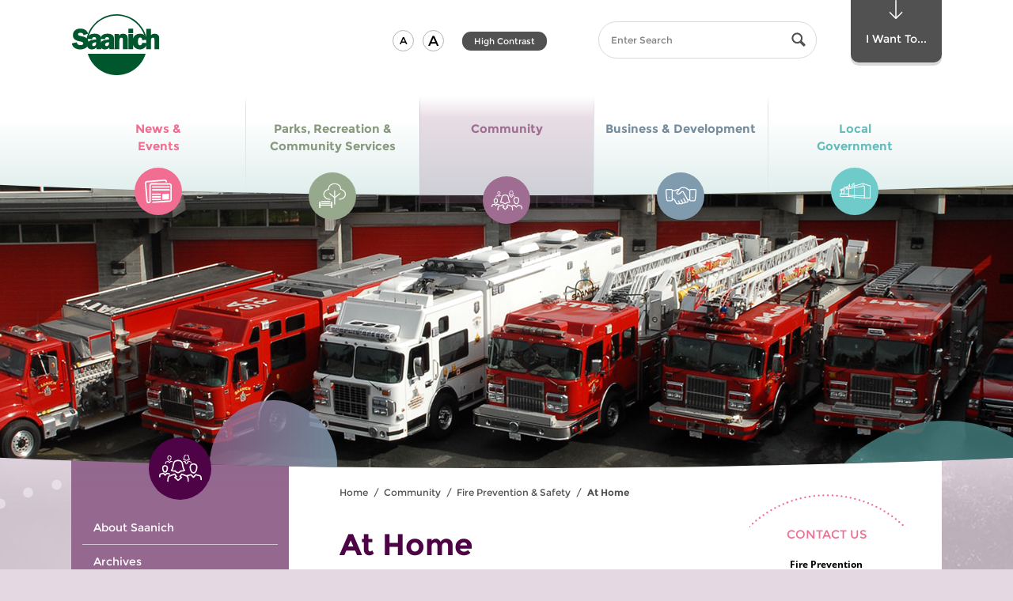

--- FILE ---
content_type: text/html; charset=utf-8
request_url: https://www.saanich.ca/EN/main/community/fire-prevention-safety/at-home.html
body_size: 119768
content:


<!doctype html>







<!--[if lt IE 9]><html class=" section-community ie-obsolete no-js" lang="en"><![endif]-->
<!--[if IE 9]><html class=" section-community ie9 no-js" lang="en"><![endif]-->
<!--[if gt IE 9]><!--><html lang="en" class=" section-community no-js"><!--<![endif]-->
  <head>
    
      <!-- Google Tag Manager -->
      <script>(function (w, d, s, l, i) { w[l] = w[l] || []; w[l].push({ 'gtm.start': new Date().getTime(), event: 'gtm.js' }); var f = d.getElementsByTagName(s)[0], j = d.createElement(s), dl = l != 'dataLayer' ? '&l=' + l : ''; j.async = true; j.src = 'https://www.googletagmanager.com/gtm.js?id=' + i + dl; f.parentNode.insertBefore(j, f); })(window, document, 'script', 'dataLayer', 'GTM-PC9L6PN');</script>
      <!-- End Google Tag Manager -->
      <!-- Google tag (gtag.js) -->
      <script async src="https://www.googletagmanager.com/gtag/js?id=G-HZE1706P05"></script>
      <script>
        window.dataLayer = window.dataLayer || [];
        function gtag() { dataLayer.push(arguments); }
        gtag('js', new Date());
        gtag('config', 'G-HZE1706P05');
      </script>
    
    
    <meta http-equiv="X-UA-Compatible" content="IE=edge">
    <meta charset="UTF-8">
    <meta http-equiv="Content-Type" content="text/html; charset=utf-8"/>
    
    
        <title>At Home | District of Saanich</title>

        <meta name="generator" content=""/>
        <meta name="viewport" content="width=device-width, initial-scale=1.0"/>
        <meta name="keywords" content=""/>
        <meta name="description" content="Prevent home fires and reduce the risks of death and injury. These tips will help keep your family and home safe."/>
        <link rel="apple-touch-icon" sizes="57x57" href="/apple-touch-icon-57x57.png">
        <link rel="apple-touch-icon" sizes="60x60" href="/apple-touch-icon-60x60.png">
        <link rel="apple-touch-icon" sizes="72x72" href="/apple-touch-icon-72x72.png">
        <link rel="apple-touch-icon" sizes="76x76" href="/apple-touch-icon-76x76.png">
        <link rel="apple-touch-icon" sizes="114x114" href="/apple-touch-icon-114x114.png">
        <link rel="apple-touch-icon" sizes="120x120" href="/apple-touch-icon-120x120.png">
        <link rel="apple-touch-icon" sizes="144x144" href="/apple-touch-icon-144x144.png">
        <link rel="apple-touch-icon" sizes="152x152" href="/apple-touch-icon-152x152.png">
        <link rel="apple-touch-icon" sizes="180x180" href="/apple-touch-icon-180x180.png">
        <link rel="icon" type="image/png" href="/favicon-32x32.png" sizes="32x32">
        <link rel="icon" type="image/png" href="/favicon-194x194.png" sizes="194x194">
        <link rel="icon" type="image/png" href="/favicon-96x96.png" sizes="96x96">
        <link rel="icon" type="image/png" href="/android-chrome-192x192.png" sizes="192x192">
        <link rel="icon" type="image/png" href="/favicon-16x16.png" sizes="16x16">
        <link rel="manifest" href="/manifest.json">
        <link rel="mask-icon" href="/safari-pinned-tab.svg" color="#5bbad5">
        <meta name="apple-mobile-web-app-title" content="District of Saanich">
        <meta name="application-name" content="District of Saanich">
        <meta name="msapplication-TileColor" content="#ff0000">
        <meta name="msapplication-TileImage" content="/mstile-144x144.png">
        <meta name="theme-color" content="#ffffff">
      
        
          <meta property="og:url" content="https://www.saanich.ca/EN/main/community/fire-prevention-safety/at-home.html" />
          <meta property="og:type" content="website" />
          <meta property="og:image" content="https://www.saanich.ca/default-social-media-logo.jpg" />
          <meta property="og:title" content="At Home" />
          <meta property="og:site_name" content="https://www.saanich.ca" />
          <meta property="og:description" content="Prevent home fires and reduce the risks of death and injury. These tips will help keep your family and home safe." />

          <meta name="twitter:card" content="summary" />
          <meta name="twitter:title" content="At Home" />
          <meta name="twitter:image" content="https://www.saanich.ca/default-social-media-logo.jpg" /><meta name="twitter:description" content="Prevent home fires and reduce the risks of death and injury. These tips will help keep your family and home safe." />
      
    
    

    <!--[if lt IE 9]>
      <script src="/js/html5shiv-printshiv.js" type="text/javascript"></script>
    <![endif]-->
    
    

<!--[if gt IE 8]><!-->
<link rel="stylesheet" href="/css/standard.css" media="screen">
<!--<![endif]-->

<!--[if lt IE 9]>
<link rel="stylesheet" href="/css/obsolete-ie.css" media="all">
<![endif]-->

    
    <!--[if gt IE 8]><!-->
    
    
    
        
    
        <style>
          @media (min-width: 51.875em) {
              .banner .banner-inner  {
                background-image: url(/assets/Community/Images/stns-fleet-landing-fire-fleet-3500.jpg);
              }
            }
        </style>
      

    <link rel="stylesheet" href="/css/print.css?86" media="print">
    <!--<![endif]-->

    <!--[if gt IE 8]><!-->
    <script src="/js/modernizr.js?86" type="text/javascript"></script>
    <!--<![endif]-->

    
  

  </head>


  <body class="  ">
    
      <!-- Google Tag Manager (noscript) -->
      <noscript><iframe src="https://www.googletagmanager.com/ns.html?id=GTM-PC9L6PN" height="0" width="0" style="display:none;visibility:hidden"></iframe></noscript>
      <!-- End Google Tag Manager (noscript) -->
    
  
    <!--ZOOMSTOP-->
    <!--[if gt IE 8]><!-->
    <svg version = "1.1" width="0" height="0" role="presentation" class="svg_sprite"><symbol viewBox="0 0 86 119.975" id="arrow-down" xmlns="http://www.w3.org/2000/svg"><path d="M5.907 74.977a3.486 3.486 0 0 0-4.895 0 3.401 3.401 0 0 0 0 4.844l39.541 39.15a3.484 3.484 0 0 0 4.893 0l39.541-39.15c1.35-1.338 1.352-3.506 0-4.844s-3.543-1.338-4.895-.002L43.001 110.68 5.907 74.977z"/><path d="M43.001 114.18a3.5 3.5 0 0 1-3.5-3.5V3.5a3.5 3.5 0 1 1 7 0v107.18a3.5 3.5 0 0 1-3.5 3.5z"/></symbol><symbol viewBox="0 0 58.15 33.305" id="business" xmlns="http://www.w3.org/2000/svg"><path d="M6.786 21.321c-.254 0-.504-.109-.689-.283-.174-.184-.281-.436-.281-.688s.107-.504.281-.689c.367-.357 1.018-.357 1.377 0 .174.186.281.438.281.689s-.107.504-.281.688a1.014 1.014 0 0 1-.688.283m44.58 0c-.252 0-.504-.109-.688-.283-.176-.184-.281-.436-.281-.688s.105-.504.281-.689c.357-.357 1.008-.357 1.375 0 .176.186.281.438.281.689s-.105.504-.281.688a1.023 1.023 0 0 1-.687.283m3.875-15.506h-7.752a.97.97 0 0 0-.969.968v17.443a.97.97 0 0 0 .969.969h6.205c.469 0 .871-.33.953-.785 1.387-7.718 1.574-14.363 1.563-17.638a.967.967 0 0 0-.969-.957M37.633 2.671a4.35 4.35 0 0 0-2.42-.733h-3.236a5.136 5.136 0 0 0-3.99 1.891l-6.096 7.45a.211.211 0 0 0-.049.168.218.218 0 0 0 .088.154l.389.29c1.102.827 2.6.778 3.645-.117l3.85-3.299a2.993 2.993 0 0 1 1.951-.722c1.082 0 2.084.586 2.615 1.529l7.861 13.975h2.34V7.302l-6.948-4.631zM23.489 5.815c-.834 0-1.66.21-2.391.609l-2.219 1.21a.982.982 0 0 1-.465.118h-4.848v14.496h2.689c.365 0 .699.205.865.529.018.039 1.92 3.771 3.875 6.912 1.232 1.979 3.236 1.887 4.207 1.365a8.77 8.77 0 0 0 .395-.221l-2.117-3.682a.968.968 0 1 1 1.679-.967l2.5 4.346c.475.746 1.883.678 2.885.121l.164-.09c.25-.133.4-.213.588-.469a3.239 3.239 0 0 1-.176-.248l-2.771-4.93a.969.969 0 0 1 1.689-.949l2.746 4.885c.512.801 1.721.832 2.533.375.387-.219.869-.646 1.09-.996l-3.16-5.734a.966.966 0 0 1 .381-1.316.968.968 0 0 1 1.316.381l3.396 6.162c.082.127.385.254.762.281.479.035.998-.094 1.395-.346.99-.627.832-1.477.525-2.08a412.356 412.356 0 0 0-3.66-7.031l-.004-.014-4.67-8.302c-.313-.553-1.131-.698-1.615-.284l-3.85 3.297a4.824 4.824 0 0 1-6.07.197l-.387-.291a2.133 2.133 0 0 1-.85-1.469 2.18 2.18 0 0 1 .473-1.631l3.467-4.236h-.367zm-11.86.969a.969.969 0 0 0-.969-.968H2.909a.967.967 0 0 0-.969.958c-.012 3.275.176 9.92 1.564 17.638a.961.961 0 0 0 .953.785h6.203a.97.97 0 0 0 .969-.969V6.784zm44.924 17.97a2.897 2.897 0 0 1-2.859 2.379h-6.205a2.903 2.903 0 0 1-2.729-1.938h-1.807c.582 1.594.063 3.162-1.418 4.102a4.327 4.327 0 0 1-2.574.641 3.482 3.482 0 0 1-1.189-.297 5.643 5.643 0 0 1-1.5 1.275c-1.107.621-2.359.701-3.41.316-.41.563-.787.799-1.234 1.039l-.141.078c-.764.422-1.66.66-2.523.66-.785 0-1.529-.219-2.143-.65-.205.133-.43.258-.701.402a4.744 4.744 0 0 1-2.236.543c-1.65 0-3.414-.799-4.531-2.59-1.561-2.504-3.082-5.367-3.686-6.527h-2.1v.039a2.908 2.908 0 0 1-2.906 2.906H4.458c-1.41 0-2.613-1-2.861-2.379C.182 16.885-.011 10.106 0 6.767a2.91 2.91 0 0 1 2.908-2.89h7.752c1.262 0 2.328.812 2.729 1.938h4.777l2.002-1.093a6.949 6.949 0 0 1 3.32-.846h1.547c.125 0 .242.028.352.07L26.489 2.6A7.06 7.06 0 0 1 31.977 0h3.236c1.248 0 2.457.365 3.496 1.059l6.311 4.208a2.901 2.901 0 0 1 2.469-1.389h7.752a2.91 2.91 0 0 1 2.908 2.89c.012 3.338-.18 10.117-1.596 17.986"/></symbol><symbol viewBox="74.296 28.801 46.398 27.199" id="chevron-down" xmlns="http://www.w3.org/2000/svg"><path d="M75.564 30.192c1.744-1.784 4.172-1.924 6.304 0L97.5 45.18l15.632-14.988c2.132-1.924 4.563-1.784 6.296 0 1.744 1.78 1.633 4.788 0 6.46-1.623 1.672-18.779 18.008-18.779 18.008A4.384 4.384 0 0 1 97.5 56c-1.14 0-2.28-.448-3.156-1.34 0 0-17.148-16.336-18.78-18.008-1.636-1.672-1.744-4.68 0-6.46z"/></symbol><symbol viewBox="0 0 20 20" id="chevron-left" xmlns="http://www.w3.org/2000/svg"><path d="M12.452 4.516c.446.436.481 1.043 0 1.576L8.705 10l3.747 3.908c.481.533.446 1.141 0 1.574-.445.436-1.197.408-1.615 0-.418-.406-4.502-4.695-4.502-4.695a1.095 1.095 0 0 1 0-1.576s4.084-4.287 4.502-4.695c.418-.409 1.17-.436 1.615 0z"/></symbol><symbol viewBox="0 0 20 20" id="chevron-right" xmlns="http://www.w3.org/2000/svg"><path d="M9.163 4.516c.418.408 4.502 4.695 4.502 4.695a1.095 1.095 0 0 1 0 1.576s-4.084 4.289-4.502 4.695c-.418.408-1.17.436-1.615 0-.446-.434-.481-1.041 0-1.574L11.295 10 7.548 6.092c-.481-.533-.446-1.141 0-1.576.445-.436 1.197-.409 1.615 0z"/></symbol><symbol viewBox="74.306 24 46.398 27.199" id="chevron-up" xmlns="http://www.w3.org/2000/svg"><path d="M119.436 49.809c-1.744 1.783-4.172 1.924-6.304 0L97.5 34.82 81.868 49.809c-2.132 1.924-4.564 1.783-6.296 0-1.744-1.781-1.632-4.789 0-6.461 1.624-1.672 18.78-18.008 18.78-18.008A4.38 4.38 0 0 1 97.5 24c1.141 0 2.279.448 3.156 1.34 0 0 17.148 16.336 18.779 18.008 1.637 1.672 1.745 4.679.001 6.461z"/></symbol><symbol viewBox="0 0 207.238 58.5" id="circle-bottom-dotted" xmlns="http://www.w3.org/2000/svg"><path d="M61.106 50.65a1.001 1.001 0 1 1 .349-1.94c.12 0 .24.021.351.07a1 1 0 0 1-.7 1.87zM42.986 42.051a1 1 0 0 1-.359-1.371c.18-.319.52-.49.859-.49.17 0 .351.041.5.131h.01c.471.279.641.89.36 1.369-.28.47-.889.64-1.37.361zM65.847 52.33c-.53-.18-.811-.74-.641-1.27.141-.42.53-.68.95-.68.11 0 .21.01.32.049a1 1 0 0 1-.629 1.901zM47.387 44.48a.996.996 0 0 1-.42-1.35.996.996 0 0 1 .88-.541 1.01 1.01 0 0 1 .89 1.471c-.26.491-.871.67-1.35.42zM51.866 46.721a.999.999 0 0 1 .43-1.9c.149 0 .29.029.43.1.5.23.72.83.479 1.33a1.004 1.004 0 0 1-1.339.47zM56.446 48.78c-.51-.22-.74-.8-.53-1.31a.997.997 0 0 1 1.311-.531 1 1 0 0 1 .53 1.311.996.996 0 0 1-1.311.53zM70.646 53.811c-.53-.15-.83-.711-.68-1.24a.986.986 0 0 1 .96-.721c.09 0 .18.011.27.031.53.159.84.709.69 1.239-.15.53-.709.84-1.24.691zM90.366 57.71a.995.995 0 0 1-.88-1.11c.05-.51.49-.879.99-.879h.11a1 1 0 0 1-.22 1.989zM95.366 58.18a.996.996 0 0 1-.92-1.069c.04-.53.47-.931.99-.931h.08a1.004 1.004 0 0 1-.15 2zM85.377 57.04a.996.996 0 0 1-.83-1.14c.069-.5.5-.85.979-.85.05 0 .11.01.16.01.54.09.92.6.83 1.149a.996.996 0 0 1-1.139.831zM75.517 55.09a1 1 0 0 1-.74-1.209 1.002 1.002 0 0 1 1.21-.741c.53.129.86.67.73 1.209a.994.994 0 0 1-1.2.741zM80.427 56.17a1.015 1.015 0 0 1-.79-1.18c.1-.471.51-.801.979-.801.07 0 .13 0 .2.011.54.11.89.64.78 1.181a1 1 0 0 1-1.169.789zM22.687 27.32c-.41-.37-.44-1-.07-1.41a.99.99 0 0 1 .74-.34 1.007 1.007 0 0 1 .75 1.67 1.01 1.01 0 0 1-1.42.08zM5.786 8.76a.993.993 0 0 1 .21-1.399.92.92 0 0 1 .591-.2c.31 0 .609.141.8.41a.983.983 0 0 1-.21 1.39.992.992 0 0 1-1.391-.201zM38.696 39.439c-.47-.289-.6-.909-.31-1.379.189-.301.52-.461.85-.461.18 0 .37.051.53.15.47.301.61.92.31 1.391a1 1 0 0 1-1.38.299zM15.477 20.311a.996.996 0 0 1 .04-1.41c.189-.18.439-.28.689-.28.261 0 .53.11.721.319a.997.997 0 0 1-1.45 1.371zM12.087 16.59a1 1 0 0 1 .1-1.41c.19-.16.42-.24.65-.24a1 1 0 0 1 .76.341.998.998 0 1 1-1.51 1.309zM1.517.75c-.47.29-1.09.141-1.38-.33A.991.991 0 0 1 0 0h1.963a.99.99 0 0 1-.446.75zM2.877 4.65a1.006 1.006 0 0 1 .26-1.391c.17-.119.37-.17.56-.17a1 1 0 0 1 .83.43c.311.461.19 1.08-.27 1.4a.988.988 0 0 1-1.38-.269zM8.856 12.74c-.35-.43-.28-1.061.15-1.41a1.06 1.06 0 0 1 .63-.22c.29 0 .58.13.779.38a.998.998 0 0 1-.149 1.4c-.429.35-1.06.28-1.41-.15zM30.446 33.71a.991.991 0 0 1-.189-1.399.983.983 0 0 1 1.4-.19v-.01c.44.34.53.97.19 1.399-.33.45-.96.53-1.401.2zM34.517 36.66a.989.989 0 0 1-.25-1.391c.189-.279.5-.43.82-.43a1.004 1.004 0 0 1 .819 1.571c-.319.45-.939.561-1.389.25zM100.396 58.439h-.01a1.01 1.01 0 0 1-.971-1.029c.021-.55.471-.971 1.011-.971h.029c.551.011.98.48.971 1.031-.02.55-.48.99-1.03.969zM26.507 30.59a1 1 0 0 1-.141-1.41 1.004 1.004 0 0 1 1.411-.129.998.998 0 0 1-1.27 1.539zM19.017 23.891a1 1 0 0 1-.021-1.42.973.973 0 0 1 .71-.301 1 1 0 0 1 .7.29c.4.38.4 1.011.021 1.41-.391.39-1.021.4-1.41.021zM149.616 49.86c-.51.21-1.09-.05-1.3-.56-.2-.511.05-1.091.561-1.301a.997.997 0 0 1 1.3.561c.21.52-.05 1.1-.561 1.3zM189.896 22.28a1.008 1.008 0 0 1 0-1.42c.19-.19.45-.29.71-.29.25 0 .51.09.7.29a.996.996 0 0 1 .01 1.409 1.007 1.007 0 0 1-1.42.011zM178.646 32.141a1 1 0 0 1 .17-1.4c.18-.15.4-.221.62-.221.29 0 .59.141.78.391a.99.99 0 0 1-.16 1.4c-.44.339-1.06.269-1.41-.17zM186.286 25.721c-.38-.41-.35-1.041.051-1.42a1.03 1.03 0 0 1 .68-.261c.27 0 .54.101.729.32a.986.986 0 0 1-.05 1.409.996.996 0 0 1-1.41-.048zM167.646 40.9c-.48.289-1.09.13-1.38-.34a1.005 1.005 0 0 1 .861-1.52c.34 0 .67.181.859.49.281.47.13 1.08-.34 1.37zM170.517 37.93a.997.997 0 0 1 .28-1.39c.17-.11.359-.17.55-.17.319 0 .64.16.83.45.31.46.18 1.08-.28 1.39a.996.996 0 0 1-1.38-.28zM174.637 35.12a1.004 1.004 0 0 1 .809-1.589 1 1 0 0 1 .59 1.81 1.013 1.013 0 0 1-1.399-.221zM182.536 29.01a1 1 0 1 1 1.52-1.299c.35.421.31 1.05-.11 1.41s-1.05.309-1.41-.111zM193.366 18.689a.987.987 0 0 1-.06-1.409c.2-.21.47-.32.74-.32a.96.96 0 0 1 .67.261c.41.369.439 1 .06 1.41a.988.988 0 0 1-1.41.058zM205.696 3.051c-.47-.301-.6-.92-.3-1.391a1.014 1.014 0 0 1 1.39-.29c.46.3.591.92.29 1.39a1 1 0 0 1-1.38.291zM202.856 7.15a1.01 1.01 0 0 1-.24-1.4c.2-.27.511-.42.82-.42.2 0 .4.061.58.18a1.005 1.005 0 0 1-1.16 1.64zM199.847 11.12a.999.999 0 0 1-.17-1.399.966.966 0 0 1 .79-.391 1.001 1.001 0 1 1-.62 1.79zM196.687 14.971a.998.998 0 0 1-.12-1.41 1.015 1.015 0 0 1 1.411-.122 1 1 0 0 1 .12 1.41.993.993 0 0 1-1.411.122zM158.816 45.75a.993.993 0 0 1-1.34-.449c-.24-.49-.04-1.091.45-1.341.149-.069.3-.1.45-.1.359 0 .72.2.89.55.251.5.05 1.1-.45 1.34zM125.437 56.689a.994.994 0 0 1-1.16-.809 1 1 0 0 1 .811-1.16c.06-.011.119-.011.17-.011a.999.999 0 0 1 .179 1.98zM120.456 57.45a1 1 0 0 1-1.119-.86c-.07-.55.31-1.05.859-1.13v.011c.05-.011.09-.011.141-.011.489 0 .92.37.979.87a.992.992 0 0 1-.86 1.12zM130.366 55.73a.996.996 0 0 1-1.189-.771.995.995 0 0 1 .77-1.18.73.73 0 0 1 .21-.03c.46 0 .88.32.98.79a1.012 1.012 0 0 1-.771 1.191zM115.467 58a.992.992 0 0 1-1.09-.9 1.007 1.007 0 0 1 .909-1.09h.091c.51 0 .949.391.989.91a.989.989 0 0 1-.899 1.08zM110.446 58.35a1.003 1.003 0 0 1-1.05-.949c-.02-.551.4-1.02.95-1.051h.05c.53 0 .97.42 1 .951.031.549-.4 1.019-.95 1.049zM135.257 54.561h.01a.993.993 0 0 1-1.22-.711.996.996 0 1 1 1.93-.5.987.987 0 0 1-.72 1.211zM154.267 47.9a.993.993 0 0 1-1.32-.5c-.229-.51 0-1.1.5-1.32a.966.966 0 0 1 .41-.09c.38 0 .74.22.91.59.229.5 0 1.1-.5 1.32zM163.286 43.42a1 1 0 0 1-1.359-.4 1 1 0 0 1 .39-1.359c.16-.08.32-.12.48-.12a1.001 1.001 0 0 1 .489 1.879zM105.416 58.5c-.55 0-1-.439-1-1-.01-.55.44-1 .99-1s1 .439 1 .99c.01.55-.429 1-.99 1.01zM144.896 51.631c-.52.18-1.09-.091-1.28-.611-.18-.52.101-1.1.62-1.279.11-.04.22-.051.33-.051.41 0 .8.25.94.66.181.531-.09 1.1-.61 1.281zM140.106 53.2c-.53.16-1.09-.14-1.25-.67a.99.99 0 0 1 .66-1.24c.1-.03.2-.05.3-.05a1.004 1.004 0 0 1 .29 1.96z"/></symbol><symbol viewBox="0 0 100 98.449" id="circle-dashed" xmlns="http://www.w3.org/2000/svg"><path d="M50.054 98.449l-.001-2a49.148 49.148 0 0 0 3.932-.161l.162 1.994c-1.355.11-2.732.166-4.093.167zm-4.091-.158a50.58 50.58 0 0 1-4.067-.485l.317-1.975c1.287.207 2.601.363 3.906.466l-.156 1.994zm12.25-.503l-.32-1.975a48.656 48.656 0 0 0 3.854-.788l.48 1.941a50.814 50.814 0 0 1-4.014.822zm-20.332-.795a50.026 50.026 0 0 1-3.937-1.138l.634-1.896c1.237.413 2.509.78 3.779 1.091l-.476 1.943zm28.279-1.172l-.637-1.896a48.345 48.345 0 0 0 3.675-1.404l.789 1.838a50.59 50.59 0 0 1-3.827 1.462zm-36.049-1.42a50.495 50.495 0 0 1-3.701-1.764l.934-1.77a48.1 48.1 0 0 0 3.554 1.693l-.787 1.841zm43.57-1.811l-.938-1.768a47.848 47.848 0 0 0 3.396-1.982l1.078 1.684a50.455 50.455 0 0 1-3.536 2.066zm-50.816-2.014a49.929 49.929 0 0 1-3.364-2.342l1.209-1.594a48.564 48.564 0 0 0 3.23 2.25l-1.075 1.686zm57.71-2.399l-1.213-1.592a47.854 47.854 0 0 0 3.029-2.509l1.338 1.486a49.908 49.908 0 0 1-3.154 2.615zM16.34 85.625a50.15 50.15 0 0 1-2.937-2.859l1.453-1.375a47.704 47.704 0 0 0 2.819 2.744l-1.335 1.49zm70.32-2.928l-1.455-1.371a47.8 47.8 0 0 0 2.577-2.971l1.564 1.247a49.318 49.318 0 0 1-2.686 3.095zm-75.949-3.022a49.295 49.295 0 0 1-2.427-3.304l1.659-1.115a48.07 48.07 0 0 0 2.329 3.169l-1.561 1.25zm81.057-3.38l-1.662-1.113a47.847 47.847 0 0 0 2.052-3.356l1.748.971a50.526 50.526 0 0 1-2.138 3.498zM6.141 72.879a48.923 48.923 0 0 1-1.844-3.66l1.822-.824a47.022 47.022 0 0 0 1.769 3.51l-1.747.974zm89.602-3.749l-1.824-.82a46.53 46.53 0 0 0 1.46-3.652l1.887.662a48.685 48.685 0 0 1-1.523 3.81zM2.768 65.417a48.817 48.817 0 0 1-1.202-3.92l1.936-.504a46.377 46.377 0 0 0 1.152 3.758l-1.886.666zm95.691-4.021l-1.936-.5c.325-1.262.602-2.556.82-3.844l1.973.334a48.105 48.105 0 0 1-.857 4.01zM.702 57.488a49.11 49.11 0 0 1-.523-4.066l1.993-.17c.111 1.301.28 2.612.5 3.898l-1.97.338zm99.127-4.169l-1.992-.166c.108-1.3.163-2.622.163-3.928v-.206h2v.206c0 1.362-.058 2.739-.171 4.094zM2 49.326H0v-.101c0-1.328.055-2.671.162-3.992l1.993.162A47.496 47.496 0 0 0 2 49.225v.101zm95.819-4.23a46.913 46.913 0 0 0-.51-3.898l1.971-.343c.231 1.334.41 2.701.531 4.064l-1.992.177zM2.64 41.495l-1.973-.33c.225-1.345.51-2.694.848-4.012l1.938.497a45.499 45.499 0 0 0-.813 3.845zm93.833-4.136a46.667 46.667 0 0 0-1.161-3.756l1.885-.671a49.336 49.336 0 0 1 1.21 3.917l-1.934.51zM4.588 33.887L2.7 33.228a49.145 49.145 0 0 1 1.514-3.813l1.826.816a46.705 46.705 0 0 0-1.452 3.656zm89.25-3.926a46.802 46.802 0 0 0-1.775-3.505l1.744-.979a48.208 48.208 0 0 1 1.852 3.657l-1.821.827zm-86.043-3.25l-1.751-.967a49.316 49.316 0 0 1 2.131-3.503l1.664 1.109a47.697 47.697 0 0 0-2.044 3.361zm82.203-3.602a47.541 47.541 0 0 0-2.335-3.164l1.559-1.254a50.01 50.01 0 0 1 2.435 3.298l-1.659 1.12zm-77.842-2.937l-1.566-1.244a50.17 50.17 0 0 1 2.68-3.102l1.458 1.369a47.737 47.737 0 0 0-2.572 2.977zm72.917-3.188a47.386 47.386 0 0 0-2.824-2.738l1.332-1.492a49.85 49.85 0 0 1 2.943 2.854l-1.451 1.376zM17.535 14.44l-1.341-1.484a50.353 50.353 0 0 1 3.149-2.62l1.216 1.588a47.983 47.983 0 0 0-3.024 2.516zm61.674-2.693a48.476 48.476 0 0 0-3.235-2.242l1.072-1.688c1.15.73 2.284 1.516 3.368 2.335l-1.205 1.595zM23.777 9.664l-1.082-1.683a50.106 50.106 0 0 1 3.533-2.072l.94 1.765a48.325 48.325 0 0 0-3.391 1.99zm48.789-2.13a48.519 48.519 0 0 0-3.558-1.686l.783-1.841a50.452 50.452 0 0 1 3.704 1.756l-.929 1.771zM30.711 5.968l-.794-1.836a50.068 50.068 0 0 1 3.825-1.471l.641 1.895c-1.235.417-2.47.892-3.672 1.412zm34.618-1.509a48.488 48.488 0 0 0-3.782-1.084l.473-1.943c1.32.321 2.646.701 3.938 1.129l-.629 1.898zM38.158 3.448l-.484-1.94a51.05 51.05 0 0 1 4.012-.83l.325 1.974c-1.29.211-2.586.479-3.853.796zm19.531-.845a48.24 48.24 0 0 0-3.908-.458l.152-1.994c1.357.104 2.727.265 4.068.477l-.312 1.975zm-11.773-.435L45.75.175A51.679 51.679 0 0 1 49.842 0l.006 2a50.025 50.025 0 0 0-3.932.168z"/></symbol><symbol viewBox="0 0 204.834 204.921" id="circle-dotted" xmlns="http://www.w3.org/2000/svg"><path d="M103.364 202.98a2.002 2.002 0 0 1 1.94-2.06c1.1-.03 2.029.841 2.06 1.94.03 1.1-.84 2.029-1.94 2.06h-.06a2 2 0 0 1-2-1.94zm-10.07 1.591a1.988 1.988 0 0 1-1.819-2.16 1.981 1.981 0 0 1 2.159-1.819h.011a1.988 1.988 0 0 1 1.81 2.159 1.993 1.993 0 0 1-1.99 1.83c-.061 0-.12 0-.171-.01zm21.95-2.41c-.17-1.09.59-2.11 1.68-2.271a2 2 0 0 1 2.271 1.69 2.005 2.005 0 0 1-1.68 2.271c-.101.01-.2.02-.29.02-.981 0-1.841-.71-1.981-1.71zm-33.97.64h.01a1.996 1.996 0 0 1-1.55-2.369 1.998 1.998 0 0 1 2.36-1.551 2.006 2.006 0 0 1 1.55 2.37c-.2.95-1.03 1.591-1.96 1.591-.129 0-.27-.011-.41-.041zm45.67-2.85c-.29-1.07.33-2.17 1.4-2.46a2.009 2.009 0 0 1 2.46 1.409 2 2 0 0 1-1.41 2.451c-.17.049-.351.069-.53.069a1.99 1.99 0 0 1-1.92-1.469zm-57.389-.34a2 2 0 0 1-1.261-2.53 2.01 2.01 0 0 1 2.54-1.26 1.993 1.993 0 0 1 1.25 2.53 1.997 1.997 0 0 1-1.89 1.369 1.986 1.986 0 0 1-.639-.109zm68.739-3.25c-.42-1.02.08-2.19 1.101-2.61a2.014 2.014 0 0 1 2.609 1.101 2.006 2.006 0 0 1-1.85 2.759 2 2 0 0 1-1.86-1.25zm-80-1.31c-1-.479-1.42-1.67-.939-2.67.47-1 1.66-1.42 2.66-.939 1 .47 1.42 1.67.949 2.66-.35.72-1.06 1.14-1.81 1.14-.29-.001-.58-.06-.86-.191zm90.84-3.6a1.995 1.995 0 0 1 .78-2.721 1.995 1.995 0 0 1 2.72.781 2.01 2.01 0 0 1-.779 2.719 2.01 2.01 0 0 1-.971.25c-.699 0-1.39-.369-1.75-1.029zm-101.47-2.269a1.998 1.998 0 0 1-.63-2.761c.59-.93 1.83-1.21 2.76-.62.931.59 1.21 1.83.62 2.76a2 2 0 0 1-1.689.931 1.993 1.993 0 0 1-1.061-.31zm111.65-3.901a2 2 0 0 1 .46-2.79c.89-.649 2.14-.44 2.79.46.64.891.439 2.141-.46 2.79a2 2 0 0 1-1.16.37 2 2 0 0 1-1.63-.83zm-121.52-3.179a1.993 1.993 0 0 1-.29-2.811c.69-.859 1.95-.99 2.811-.3.859.7.99 1.96.29 2.819-.391.49-.971.74-1.55.74a2.01 2.01 0 0 1-1.261-.448zm130.91-4.141c-.75-.82-.689-2.08.12-2.83.82-.74 2.08-.689 2.83.131.74.81.69 2.08-.13 2.819a1.983 1.983 0 0 1-2.82-.12zm-139.87-4.05c-.77-.79-.75-2.06.04-2.83a2.003 2.003 0 0 1 2.83.04c.771.79.75 2.061-.04 2.83-.39.38-.899.561-1.399.561-.521 0-1.04-.201-1.431-.601zm148.33-4.33a1.996 1.996 0 0 1-.21-2.819 1.996 1.996 0 0 1 2.82-.211c.84.721.93 1.98.21 2.82-.4.46-.95.689-1.521.689a2.011 2.011 0 0 1-1.299-.479zm-156.269-4.86c-.67-.879-.5-2.129.38-2.8.87-.67 2.13-.51 2.8.37.67.88.5 2.13-.37 2.801-.359.279-.79.42-1.22.42a1.996 1.996 0 0 1-1.59-.791zm163.689-4.459a1.988 1.988 0 0 1-.54-2.771c.62-.92 1.86-1.16 2.771-.54.92.609 1.16 1.859.54 2.77-.38.58-1.01.891-1.66.891a2.01 2.01 0 0 1-1.111-.35zm-170.48-5.591a1.99 1.99 0 0 1 .7-2.739c.949-.57 2.17-.25 2.739.699.561.94.25 2.17-.699 2.73-.32.189-.681.279-1.021.279a1.984 1.984 0 0 1-1.719-.969zm176.741-4.53a2.005 2.005 0 0 1-.86-2.699c.51-.98 1.71-1.37 2.689-.86.99.5 1.37 1.71.87 2.69a2.016 2.016 0 0 1-1.779 1.09 2.05 2.05 0 0 1-.92-.221zm-182.301-6.26a2.002 2.002 0 0 1 1.021-2.64 2 2 0 0 1 2.64 1.021 2.004 2.004 0 0 1-1.03 2.639 1.994 1.994 0 0 1-2.631-1.02zm187.33-4.55a1.995 1.995 0 0 1-1.18-2.569 2.012 2.012 0 0 1 2.57-1.181 2.01 2.01 0 0 1 1.18 2.58c-.3.8-1.07 1.3-1.88 1.3-.23 0-.46-.04-.69-.13zm-191.569-6.83c-.33-1.06.27-2.18 1.319-2.5a2.001 2.001 0 0 1 2.5 1.33c.33 1.05-.27 2.17-1.319 2.5-.2.06-.391.08-.591.08-.86 0-1.65-.55-1.909-1.41zm195.269-4.489a2 2 0 0 1-1.47-2.41 1.987 1.987 0 0 1 2.41-1.48 2 2 0 0 1 1.47 2.41c-.22.92-1.04 1.54-1.94 1.54a2.067 2.067 0 0 1-.47-.06zm-198.13-7.311c-.19-1.09.53-2.13 1.62-2.33a1.998 1.998 0 0 1 2.319 1.62 1.99 1.99 0 0 1-1.619 2.319 2.01 2.01 0 0 1-2.32-1.609zm200.46-4.37a1.987 1.987 0 0 1-1.75-2.22 1.991 1.991 0 0 1 2.21-1.75c1.1.13 1.89 1.119 1.76 2.22a2.008 2.008 0 0 1-1.99 1.771c-.079 0-.15-.01-.23-.021zM.015 108.641c-.07-1.1.77-2.049 1.88-2.109 1.1-.07 2.05.77 2.109 1.869a1.997 1.997 0 0 1-1.88 2.121h-.12a1.994 1.994 0 0 1-1.989-1.881zm200.809-6.18h.01v-.08c0-.04 0-.08-.01-.12 0-1.11.9-2.01 2-2.01 1.11 0 2 .89 2.01 2 0 .03 0 .07-.01.11.01.03.01.07.01.1 0 1.11-.899 2-2 2-1.109 0-2.01-.89-2.01-2zm-198.94-3.84a2.004 2.004 0 0 1-1.88-2.12c.061-1.1 1-1.94 2.11-1.88 1.1.07 1.94 1.01 1.88 2.11a1.997 1.997 0 0 1-2 1.89h-.11zm198.24-8.01a2.01 2.01 0 0 1 1.75-2.23c1.09-.13 2.09.66 2.221 1.75a2.01 2.01 0 0 1-1.75 2.23c-.08.01-.16.01-.23.01a2 2 0 0 1-1.991-1.76zm-197.1-3.85a2.001 2.001 0 0 1-1.62-2.31h.01a1.987 1.987 0 0 1 2.311-1.62 1.988 1.988 0 0 1 1.62 2.31 1.993 1.993 0 0 1-1.961 1.65c-.119 0-.239-.01-.36-.03zm195.031-7.63a1.998 1.998 0 0 1 3.88-.95 1.996 1.996 0 0 1-1.471 2.42c-.159.04-.319.06-.47.06-.899 0-1.72-.62-1.939-1.53zm-192.481-4a2 2 0 0 1-1.34-2.49 2.01 2.01 0 0 1 2.5-1.34 2.006 2.006 0 0 1 1.33 2.5c-.26.86-1.05 1.42-1.91 1.42-.19 0-.389-.03-.58-.09zm189.05-7.15a2.007 2.007 0 0 1 1.17-2.58 2.01 2.01 0 0 1 2.58 1.18c.38 1.03-.14 2.18-1.18 2.57-.23.08-.47.13-.7.13-.809 0-1.57-.5-1.87-1.3zm-185.14-4.1a2.014 2.014 0 0 1-1.03-2.64 2.001 2.001 0 0 1 2.641-1.02c1.01.44 1.47 1.62 1.02 2.63a2 2 0 0 1-1.83 1.2c-.27 0-.541-.06-.801-.17zm180.411-6.57c-.511-.98-.12-2.19.859-2.7.98-.5 2.19-.12 2.69.87.51.98.13 2.18-.85 2.69-.301.15-.61.22-.921.22-.719 0-1.419-.39-1.778-1.08zm-175.191-4.14a2.005 2.005 0 0 1-.71-2.74h.01a1.99 1.99 0 0 1 2.73-.7c.95.56 1.27 1.79.71 2.74-.37.63-1.04.98-1.73.98-.34 0-.69-.09-1.01-.28zm169.231-5.88c-.62-.92-.38-2.16.54-2.78a1.995 1.995 0 0 1 2.77.53h.01c.61.91.37 2.16-.54 2.78-.34.23-.729.34-1.119.34a2 2 0 0 1-1.661-.87zm-162.781-4.13a1.993 1.993 0 0 1-.37-2.8c.66-.88 1.92-1.05 2.8-.38.88.67 1.04 1.93.38 2.8v.01c-.399.51-.989.78-1.59.78-.43 0-.85-.13-1.22-.41zm155.68-5.13c-.72-.84-.63-2.1.2-2.82.84-.72 2.1-.63 2.82.2.729.84.64 2.1-.2 2.82-.38.33-.84.49-1.31.49-.56 0-1.11-.23-1.51-.69zm-148.09-4.05c-.79-.76-.81-2.03-.05-2.82v-.01c.77-.79 2.04-.81 2.83-.04.8.77.82 2.04.05 2.83-.4.4-.92.61-1.44.61-.5 0-1-.19-1.39-.57zm139.95-4.31c-.82-.74-.88-2.01-.13-2.82.74-.82 2-.88 2.819-.13.82.74.87 2 .131 2.82a1.99 1.99 0 0 1-1.48.65c-.479 0-.96-.17-1.34-.52zm-131.34-3.91c-.7-.86-.57-2.11.29-2.81a1.99 1.99 0 0 1 2.81.29c.7.85.57 2.11-.28 2.81h-.01a1.989 1.989 0 0 1-2.81-.29zm122.26-3.43h.01a2.005 2.005 0 0 1-.47-2.79c.65-.9 1.9-1.11 2.8-.46.891.64 1.101 1.89.46 2.79-.39.54-1.01.83-1.63.83-.41 0-.809-.12-1.17-.37zm-112.74-3.72c-.59-.93-.319-2.17.62-2.76.93-.59 2.17-.31 2.76.62.591.93.311 2.17-.62 2.76a2.001 2.001 0 0 1-2.76-.62zm102.87-2.5a2.006 2.006 0 0 1-.79-2.72 2.003 2.003 0 0 1 3.51 1.93 2.007 2.007 0 0 1-1.76 1.03c-.32 0-.649-.08-.96-.24zm-92.58-3.47c-.47-1-.05-2.2.94-2.67 1-.48 2.189-.06 2.67.94a2 2 0 0 1-.94 2.67 2.02 2.02 0 0 1-2.67-.94zm82.04-1.54a2.007 2.007 0 0 1-1.109-2.61 2.002 2.002 0 0 1 2.609-1.1 1.992 1.992 0 0 1 1.101 2.6 1.99 1.99 0 0 1-1.851 1.25c-.25 0-.51-.04-.75-.14zm-71.1-3.18c-.36-1.05.2-2.18 1.25-2.54a2 2 0 0 1 2.529 1.25 1.991 1.991 0 0 1-1.25 2.54c-.21.08-.43.11-.64.11a1.99 1.99 0 0 1-1.889-1.36zm60.03-.54a1.999 1.999 0 0 1-1.399-2.45c.28-1.07 1.38-1.7 2.45-1.41a1.994 1.994 0 0 1 1.41 2.45 2.006 2.006 0 0 1-1.931 1.48c-.18 0-.35-.02-.53-.07zm-48.619-2.84a2.011 2.011 0 0 1 1.55-2.37c1.08-.22 2.14.47 2.37 1.55a2.006 2.006 0 0 1-1.551 2.37 2.006 2.006 0 0 1-2.369-1.55zm37.199.47a2.004 2.004 0 0 1-1.689-2.27 2.006 2.006 0 0 1 2.27-1.69 1.992 1.992 0 0 1 1.69 2.27c-.15.99-1 1.71-1.97 1.71-.101 0-.201-.01-.301-.02zm-25.46-2.46c-.1-1.1.71-2.08 1.811-2.17 1.1-.1 2.08.71 2.18 1.81.09 1.1-.72 2.07-1.82 2.17-.06.01-.119.01-.18.01a2 2 0 0 1-1.991-1.82zm13.841 1.45a2.002 2.002 0 0 1 .11-4 2 2 0 1 1-.06 4h-.05z"/></symbol><symbol viewBox="0 0 207.238 58.5" id="circle-top-dotted" xmlns="http://www.w3.org/2000/svg"><path d="M61.106 7.85a1.001 1.001 0 1 0 .349 1.94c.12 0 .24-.02.351-.07a1 1 0 0 0-.7-1.87zM42.986 16.45a.998.998 0 0 0-.359 1.37c.18.32.52.49.859.49a.98.98 0 0 0 .5-.13h.01c.471-.28.641-.89.36-1.37-.28-.47-.889-.64-1.37-.36zM65.847 6.17c-.53.18-.811.74-.641 1.27.141.42.53.68.95.68.11 0 .21-.01.32-.05a1 1 0 0 0-.629-1.9zM47.387 14.02a.996.996 0 0 0-.42 1.35c.18.34.52.54.88.54a1.005 1.005 0 0 0 .89-1.47c-.26-.49-.871-.67-1.35-.42zM51.866 11.78a.999.999 0 0 0 .43 1.9c.149 0 .29-.03.43-.1.5-.23.72-.83.479-1.33-.238-.5-.839-.71-1.339-.47zM56.446 9.72a.999.999 0 1 0 .781 1.84c.51-.22.75-.81.53-1.31a.996.996 0 0 0-1.311-.53zM70.646 4.69c-.53.15-.83.71-.68 1.24.12.44.52.72.96.72.09 0 .18-.01.27-.03.53-.16.84-.71.69-1.24-.15-.53-.709-.84-1.24-.69zM90.366.79c-.55.06-.95.56-.88 1.11.05.51.49.88.99.88h.11a1 1 0 0 0-.22-1.99zM95.366.32c-.55.04-.96.52-.92 1.07.04.53.47.93.99.93h.08c.55-.04.96-.52.92-1.07-.04-.55-.52-.97-1.07-.93zM85.377 1.46c-.54.08-.921.6-.83 1.14.069.5.5.85.979.85.05 0 .11-.01.16-.01.54-.09.92-.6.83-1.15a.996.996 0 0 0-1.139-.83zM75.517 3.41c-.54.13-.87.67-.74 1.21a1.002 1.002 0 0 0 1.21.74c.53-.13.86-.67.73-1.21s-.67-.87-1.2-.74zM80.427 2.33c-.54.11-.891.64-.79 1.18.1.47.51.8.979.8.07 0 .13 0 .2-.01.54-.11.89-.64.78-1.18a1 1 0 0 0-1.169-.79zM22.687 31.18c-.41.37-.44 1-.07 1.41a.99.99 0 0 0 .74.34 1.007 1.007 0 0 0 .75-1.67 1.01 1.01 0 0 0-1.42-.08zM5.786 49.74a.993.993 0 0 0 .21 1.399c.17.14.381.2.591.2.31 0 .609-.141.8-.41a.983.983 0 0 0-.21-1.39.992.992 0 0 0-1.391.201zM38.696 19.06a1 1 0 0 0-.31 1.38 1.014 1.014 0 0 0 1.38.31c.47-.3.61-.92.31-1.39-.3-.46-.92-.6-1.38-.3zM15.477 38.189c-.38.4-.36 1.03.04 1.41.189.18.439.28.689.28.261 0 .53-.11.721-.319a.997.997 0 0 0-1.45-1.371zM12.087 41.91a1 1 0 0 0 .1 1.41c.19.16.42.24.65.24a1 1 0 0 0 .76-.341.998.998 0 1 0-1.51-1.309zM1.517 57.75a1.005 1.005 0 0 0-1.38.33.991.991 0 0 0-.137.42h1.963a.99.99 0 0 0-.446-.75zM2.877 53.85c-.311.461-.19 1.08.26 1.391.17.119.37.17.56.17a1 1 0 0 0 .83-.43c.311-.461.19-1.08-.27-1.4a.988.988 0 0 0-1.38.269zM8.856 45.76c-.35.43-.28 1.061.15 1.41.189.141.409.22.63.22.29 0 .58-.13.779-.38a.998.998 0 0 0-.149-1.4 1.002 1.002 0 0 0-1.41.15zM30.446 24.79a.992.992 0 0 0-.189 1.4.983.983 0 0 0 1.4.19v.01c.44-.34.53-.97.19-1.4a.995.995 0 0 0-1.401-.2zM34.517 21.84c-.46.31-.57.94-.25 1.39.189.28.5.43.82.43a1.003 1.003 0 0 0 .819-1.57 1.006 1.006 0 0 0-1.389-.25zM100.396.06h-.01c-.55.02-.98.48-.971 1.03.021.55.471.97 1.011.97h.029c.551-.01.98-.48.971-1.03-.02-.55-.48-.99-1.03-.97zM26.507 27.91c-.431.35-.49.98-.141 1.411a1.004 1.004 0 0 0 1.411.129.998.998 0 0 0-1.27-1.54zM19.017 34.609a1 1 0 0 0-.021 1.42c.19.201.45.301.71.301a1 1 0 0 0 .7-.29c.4-.38.4-1.011.021-1.41a1.006 1.006 0 0 0-1.41-.021zM149.616 8.64c-.51-.21-1.09.05-1.3.56-.2.51.05 1.09.561 1.3a.997.997 0 0 0 1.3-.56.995.995 0 0 0-.561-1.3zM189.896 36.22c-.39.39-.39 1.021 0 1.42.19.19.45.29.71.29.25 0 .51-.09.7-.29a.996.996 0 0 0 .01-1.409 1.007 1.007 0 0 0-1.42-.011zM178.646 26.36a1 1 0 0 0 .17 1.4c.18.15.4.22.62.22.29 0 .59-.14.78-.39a.99.99 0 0 0-.16-1.4c-.44-.34-1.06-.27-1.41.17zM186.286 32.779c-.38.41-.35 1.041.051 1.42.189.17.439.261.68.261a.95.95 0 0 0 .729-.32.986.986 0 0 0-.05-1.409.996.996 0 0 0-1.41.048zM167.646 17.6c-.48-.29-1.09-.13-1.38.34-.28.47-.13 1.09.34 1.37.17.1.34.15.521.15a1.005 1.005 0 0 0 .519-1.86zM170.517 20.57a.997.997 0 0 0 .28 1.39c.17.11.359.17.55.17.319 0 .64-.16.83-.45.31-.46.18-1.08-.28-1.39a.996.996 0 0 0-1.38.28zM174.637 23.38a1.005 1.005 0 0 0 .809 1.59 1 1 0 0 0 .59-1.81 1.013 1.013 0 0 0-1.399.22zM182.536 29.49a1 1 0 1 0 1.52 1.299c.35-.421.31-1.05-.11-1.41s-1.05-.309-1.41.111zM193.366 39.811a.987.987 0 0 0-.06 1.409c.2.21.47.32.74.32a.96.96 0 0 0 .67-.261c.41-.369.439-1 .06-1.41a.988.988 0 0 0-1.41-.058zM205.696 55.449c-.47.301-.6.92-.3 1.391a1.014 1.014 0 0 0 1.39.29c.46-.3.591-.92.29-1.39a1 1 0 0 0-1.38-.291zM202.856 51.35c-.45.33-.56.95-.24 1.4.2.27.511.42.82.42.2 0 .4-.061.58-.18a1.005 1.005 0 0 0-1.16-1.64zM199.847 47.38a.999.999 0 0 0-.17 1.399.966.966 0 0 0 .79.391 1.001 1.001 0 1 0-.62-1.79zM196.687 43.529a.998.998 0 0 0-.12 1.41 1.015 1.015 0 0 0 1.411.122 1 1 0 0 0 .12-1.41.993.993 0 0 0-1.411-.122zM158.816 12.75a.993.993 0 0 0-1.34.45c-.24.49-.04 1.09.45 1.34.149.07.3.1.45.1.359 0 .72-.2.89-.55.251-.5.05-1.1-.45-1.34zM125.437 1.81a.994.994 0 0 0-1.16.81 1 1 0 0 0 .811 1.16c.06.01.119.01.17.01a.998.998 0 0 0 .179-1.98zM120.456 1.05a.999.999 0 0 0-1.119.86c-.07.55.31 1.05.859 1.13v-.01c.05.01.09.01.141.01a.99.99 0 0 0 .979-.87.992.992 0 0 0-.86-1.12zM130.366 2.77a.994.994 0 0 0-1.189.77.995.995 0 0 0 .77 1.18c.07.02.141.03.21.03.46 0 .88-.32.98-.79a1.012 1.012 0 0 0-.771-1.19zM115.467.5a.993.993 0 0 0-1.09.9c-.051.55.359 1.04.909 1.09h.091a.99.99 0 0 0 .989-.91.99.99 0 0 0-.899-1.08zM110.446.15c-.55-.03-1.02.4-1.05.95-.02.55.4 1.02.95 1.05h.05c.53 0 .97-.42 1-.95.031-.55-.4-1.02-.95-1.05zM135.257 3.94h.01a.993.993 0 0 0-1.22.71.997.997 0 0 0 .71 1.22 1.004 1.004 0 0 0 1.22-.72.986.986 0 0 0-.72-1.21zM154.267 10.6a.993.993 0 0 0-1.32.5c-.229.51 0 1.1.5 1.32.13.06.271.09.41.09.38 0 .74-.22.91-.59.229-.5 0-1.1-.5-1.32zM163.286 15.08a1 1 0 0 0-1.359.4c-.271.48-.09 1.09.39 1.36.16.08.32.12.48.12a1.003 1.003 0 0 0 .489-1.88zM105.416 0c-.55 0-1 .44-1 1-.01.55.44 1 .99 1s1-.44 1-.99c.01-.55-.429-1-.99-1.01zM144.896 6.87c-.52-.18-1.09.09-1.28.61-.18.52.101 1.1.62 1.28.11.04.22.05.33.05.41 0 .8-.25.94-.66.181-.53-.09-1.1-.61-1.28zM140.106 5.3c-.53-.16-1.09.14-1.25.67-.16.52.13 1.08.66 1.24.1.03.2.05.3.05a1.002 1.002 0 0 0 .29-1.96z"/></symbol><symbol viewBox="0 0 20 20" id="cog" xmlns="http://www.w3.org/2000/svg"><path d="M16.783 10c0-1.049.646-1.875 1.617-2.443a8.932 8.932 0 0 0-.692-1.672c-1.089.285-1.97-.141-2.711-.883-.741-.74-.968-1.621-.683-2.711a8.732 8.732 0 0 0-1.672-.691c-.568.97-1.595 1.615-2.642 1.615-1.048 0-2.074-.645-2.643-1.615a8.697 8.697 0 0 0-1.671.691c.285 1.09.059 1.971-.684 2.711-.74.742-1.621 1.168-2.711.883A8.797 8.797 0 0 0 1.6 7.557c.97.568 1.615 1.394 1.615 2.443 0 1.047-.645 2.074-1.615 2.643a8.89 8.89 0 0 0 .691 1.672c1.09-.285 1.971-.059 2.711.682.741.742.969 1.623.684 2.711a8.841 8.841 0 0 0 1.672.693c.568-.973 1.595-1.617 2.643-1.617 1.047 0 2.074.645 2.643 1.617a8.963 8.963 0 0 0 1.672-.693c-.285-1.088-.059-1.969.683-2.711.741-.74 1.622-1.166 2.711-.883a8.811 8.811 0 0 0 .692-1.672c-.973-.569-1.619-1.395-1.619-2.442zM10 13.652a3.652 3.652 0 1 1 0-7.306 3.653 3.653 0 0 1 0 7.306z"/></symbol><symbol viewBox="0 0 56.876 36.603" id="community" xmlns="http://www.w3.org/2000/svg"><path d="M38.766 36.603a.865.865 0 0 1-.865-.865c0-5.396-.942-6.078-1.23-6.158-1.359-.377-4.746-1.719-6.168-2.291l-1.313 1.859 1.177.729a.868.868 0 0 1 .107 1.392l-4.566 3.914a.865.865 0 0 1-1.138-.012l-4.382-3.914a.865.865 0 0 1 .15-1.397l1.295-.733-1.362-1.853c-1.461.558-5.082 1.927-6.453 2.306-.705.196-1.418 2.375-1.418 6.158a.864.864 0 1 1-1.73 0c0-3.229.466-7.207 2.685-7.824 1.619-.447 6.857-2.469 6.91-2.49a.864.864 0 0 1 1.008.295l2.329 3.169a.865.865 0 0 1-.271 1.264l-1.093.619 2.918 2.606 3.095-2.652-.953-.591a.863.863 0 0 1-.251-1.234l2.238-3.169a.868.868 0 0 1 1.032-.303c.05.021 5.006 2.039 6.613 2.484 2.203.611 2.5 4.299 2.5 7.824a.864.864 0 0 1-.864.867zM25.53 25.138h-.745a.847.847 0 0 1-.123-.008c-1.519-.219-2.562-1.051-3.584-2.254-.365.045-.832.078-1.358.078-1.188 0-2.809-.174-3.788-1.003a.865.865 0 0 1-.117-1.2c1.238-1.547 2.187-5.615 2.521-7.971.473-3.542 2.863-5.496 6.729-5.496h.188c4.967 0 6.399 2.994 6.728 5.506.19 1.98 1.191 6.3 2.521 7.961a.864.864 0 0 1-.172 1.244c-1.141.813-2.988.934-3.989.934-.406 0-.794-.02-1.119-.056-.932 1.032-2.075 2.026-3.559 2.255a.752.752 0 0 1-.133.01zm-.68-1.728h.608c.855-.154 1.688-.765 2.771-2.027a.868.868 0 0 1 .865-.277c.133.033.563.096 1.245.096.849 0 1.628-.098 2.216-.27-1.297-2.308-2.119-6.136-2.293-7.946-.358-2.737-1.904-3.972-5.01-3.972h-.188c-3.016 0-4.657 1.31-5.016 4.003-.034.239-.751 5.177-2.315 7.958.511.162 1.201.252 1.986.252.656 0 1.25-.065 1.524-.126a.869.869 0 0 1 .862.304c1.041 1.301 1.792 1.85 2.745 2.005z"/><path d="M56.012 34.384a.864.864 0 0 1-.865-.863c0-2.761-.604-4.123-.912-4.209-.943-.262-3.881-.99-5.059-1.281l-2.811 3.051a.864.864 0 0 1-.631.279h-.005a.872.872 0 0 1-.63-.271l-2.877-3.059c-1.158.293-4.001 1.01-4.975 1.227a.863.863 0 1 1-.377-1.687c1.184-.264 5.377-1.328 5.419-1.34a.86.86 0 0 1 .843.246l2.59 2.752 2.528-2.745a.863.863 0 0 1 .843-.254c.178.044 4.395 1.082 5.604 1.417 1.896.527 2.179 3.906 2.179 5.875a.863.863 0 0 1-.864.862zM45.999 25.445c-1.635 0-2.676-.99-3.559-2.063-.982-1.309-2.166-4.616-1.802-7.253.247-1.93 1.344-4.24 5.159-4.24 2.12 0 4.586.976 5.146 3.715.518 2.433-.527 6.005-1.449 7.54-1.108 1.485-2.011 2.301-3.495 2.301zm-.202-11.827c-2.141 0-3.203.845-3.445 2.74-.305 2.203.797 5.089 1.447 5.956.848 1.027 1.429 1.402 2.199 1.402.63 0 1.077-.222 2.063-1.535.726-1.221 1.595-4.318 1.189-6.224-.431-2.112-2.558-2.339-3.453-2.339zM.865 30.542A.864.864 0 0 1 0 29.677c0-1.767.297-3.955 1.711-4.346.848-.237 3.914-.99 3.914-.99a.859.859 0 0 1 .842.254L8.04 26.3l1.613-1.713a.856.856 0 0 1 .842-.244c.001 0 2.933.743 3.771.93a.865.865 0 0 1-.377 1.687c-.633-.141-2.444-.596-3.325-.817l-1.901 2.019a.871.871 0 0 1-.634.271.862.862 0 0 1-.631-.277l-1.855-2.014c-.894.221-2.742.68-3.368.854-.147.14-.445 1.114-.445 2.681a.865.865 0 0 1-.865.865z"/><path d="M7.845 24.31c-1.144 0-1.824-.606-2.612-1.654-.714-1.183-1.466-3.761-1.091-5.526.422-2.058 2.263-2.792 3.845-2.792 3 0 3.704 1.999 3.855 3.19.264 1.898-.596 4.294-1.291 5.22-.679.826-1.458 1.562-2.706 1.562zm.142-8.244c-.56 0-1.89.138-2.152 1.417-.266 1.254.325 3.362.832 4.208.626.826.865.891 1.179.891.382 0 .726-.147 1.347-.902.409-.545 1.139-2.463.936-3.923-.154-1.204-.775-1.691-2.142-1.691z"/><g><path d="M36.533 13.393l-2.878-2.571 1.11-.628-.532-.724c-.344.111-.889.282-1.377.417a.499.499 0 1 1-.267-.964 40.188 40.188 0 0 0 1.675-.515l.345-.115 1.63 2.216-.876.496 1.185 1.059 1.266-1.085-.778-.482 1.546-2.188.337.09c.214.057 2.115.573 2.855.972.573.31 1.092.589 1.407 1.299a.5.5 0 1 1-.914.406c-.17-.382-.412-.525-.943-.813-.474-.256-1.642-.612-2.329-.807l-.529.748 1.038.642-2.971 2.547z"/><path d="M36.665 8.476h-.385c-.809-.112-1.33-.548-1.76-1.043-.582.064-1.744.106-2.409-.458l-.371-.315.304-.38c.563-.703.995-2.566 1.148-3.647C33.418.937 34.561 0 36.41 0c2.462 0 3.146 1.435 3.304 2.639.086.887.555 2.898 1.148 3.641l.33.413-.431.307c-.551.393-1.431.451-1.905.451-.172 0-.336-.007-.48-.021-.438.479-.975.932-1.674 1.04l-.037.006zM34.92 6.339l.193.243c.476.594.811.837 1.236.898l.232-.005c.369-.07.736-.343 1.219-.906l.201-.235.3.075c.067.017.269.041.554.041.33 0 .635-.032.879-.089-.572-1.092-.936-2.792-1.016-3.61C38.563 1.545 37.875 1 36.497 1c-1.445 0-2.153.563-2.314 1.77-.016.109-.332 2.289-1.025 3.614.427.103 1.217.078 1.459.023l.303-.068z"/></g><g><path d="M8.573 13.053a.5.5 0 0 1-.5-.5c0-1.017.149-2.765 1.151-3.043.618-.171 2.849-.72 2.849-.72l.287-.071 1.441 1.564 1.44-1.529.244.024c.031.003.785.08 2.249.497.266.075.42.351.344.617a.503.503 0 0 1-.618.344 16.722 16.722 0 0 0-1.836-.43l-1.83 1.944-1.768-1.919c-.618.153-2.058.51-2.534.643-.139.069-.419.772-.419 2.08a.5.5 0 0 1-.5.499zM13.662 8.511c-.781 0-1.251-.424-1.8-1.156-.501-.833-1.038-2.668-.772-3.922.292-1.423 1.574-1.932 2.675-1.932 1.983 0 2.553 1.203 2.682 2.211.188 1.351-.423 3.052-.917 3.71-.472.574-1.013 1.089-1.868 1.089zm.102-6.01c-.44 0-1.485.111-1.696 1.136-.2.943.242 2.526.622 3.161.456.604.671.713.971.713.317 0 .596-.116 1.082-.706.313-.417.864-1.862.711-2.96-.12-.944-.625-1.344-1.69-1.344z"/></g></symbol><symbol viewBox="0 0 78.46 59.971" id="council-info" xmlns="http://www.w3.org/2000/svg"><path d="M75.619 58.791l.866.264v-3.766a42.62 42.62 0 0 1-1.283 2.015c.148.492.287.987.417 1.487zM2.132 56.606h.834a43.894 43.894 0 0 1-.834-1.322v1.322zM73.072 34.635c1.218-.309 2.309-.93 3.251-1.873 1.418-1.382 2.137-3.072 2.137-5.025 0-1.956-.717-3.657-2.134-5.058-1.389-1.37-3.094-2.063-5.066-2.063-1.989 0-3.701.693-5.094 2.068-1.4 1.404-2.11 3.104-2.11 5.053 0 1.944.711 3.634 2.11 5.018.968.971 2.093 1.601 3.353 1.9a6.926 6.926 0 0 1 1.818-.239 6.879 6.879 0 0 1 1.735.219zm-5.791-3.001c-1.106-1.095-1.646-2.37-1.646-3.897 0-1.515.556-2.84 1.646-3.932 1.081-1.068 2.42-1.609 3.979-1.609 1.564 0 2.858.527 3.956 1.608 1.119 1.106 1.664 2.394 1.664 3.933 0 1.531-.543 2.805-1.668 3.9-1.104 1.105-2.396 1.644-3.952 1.644-1.55-.001-2.887-.553-3.979-1.647zM74.063 59.971l-.155-.627a2.48 2.48 0 0 1-.247.504l.402.123z"/><path d="M76.089 36.363c-.878-.867-1.89-1.441-3.017-1.729a7.404 7.404 0 0 1-3.554.02c-1.093.295-2.076.863-2.933 1.709a6.533 6.533 0 0 0-1.634 2.578c.438.502.869 1.012 1.292 1.533.123-1.143.587-2.132 1.453-2.986 1.017-1.004 2.207-1.492 3.64-1.492 1.434 0 2.624.488 3.641 1.492.883.873 1.508 1.898 1.508 7.189v10.611a43.762 43.762 0 0 0 1.58-2.887v-7.725c0-5.44-.609-6.961-1.976-8.313z"/><path d="M73.072 34.635a6.93 6.93 0 0 0-1.735-.22 6.92 6.92 0 0 0-1.818.239 7.438 7.438 0 0 0 3.553-.019zM14.404 28.623c0-1.955-.718-3.656-2.135-5.057-1.39-1.371-3.095-2.066-5.067-2.066-1.99 0-3.701.695-5.091 2.07C.71 24.973 0 26.674 0 28.623c0 1.945.712 3.636 2.111 5.018.967.971 2.091 1.601 3.349 1.9a6.934 6.934 0 0 1 1.819-.239c.606 0 1.185.077 1.736.22 1.216-.309 2.308-.93 3.251-1.873 1.42-1.383 2.138-3.074 2.138-5.026zm-7.202 5.545c-1.549 0-2.885-.553-3.976-1.648-1.107-1.094-1.646-2.367-1.646-3.896 0-1.516.556-2.84 1.646-3.932 1.08-1.068 2.417-1.609 3.976-1.609 1.563 0 2.858.526 3.957 1.609 1.12 1.107 1.665 2.393 1.665 3.932 0 1.531-.544 2.805-1.668 3.9-1.107 1.105-2.4 1.644-3.954 1.644zM2.966 56.606c.139.212.269.431.41.64.065-.215.137-.426.204-.64h-.614zM2.132 41.953c0-1.405.493-2.576 1.507-3.579 1.018-1.003 2.208-1.491 3.641-1.491 1.434 0 2.625.488 3.643 1.49a4.992 4.992 0 0 1 1.183 1.799c.359-.475.727-.938 1.099-1.397a6.834 6.834 0 0 0-1.171-1.526c-.879-.867-1.891-1.439-3.017-1.727a7.362 7.362 0 0 1-3.555.02c-1.092.295-2.074.862-2.932 1.708C1.218 38.548.553 40.13.553 41.954v10.443a43.078 43.078 0 0 0 1.58 2.888V41.953z"/><path d="M5.46 35.541a7.356 7.356 0 0 0 3.555-.02 6.976 6.976 0 0 0-3.555.02zM24.971 19.488c1.216-.309 2.307-.93 3.249-1.873 1.419-1.383 2.138-3.074 2.138-5.025 0-1.955-.718-3.656-2.135-5.059-1.392-1.369-3.097-2.063-5.067-2.063-1.987 0-3.699.694-5.092 2.069-1.401 1.405-2.111 3.105-2.111 5.053 0 1.943.711 3.633 2.111 5.018.968.971 2.092 1.601 3.349 1.9a6.949 6.949 0 0 1 1.821-.24c.607 0 1.184.078 1.737.22zm-5.792-3c-1.107-1.097-1.646-2.372-1.646-3.898 0-1.514.556-2.838 1.646-3.932 1.082-1.068 2.42-1.609 3.977-1.609 1.563 0 2.857.526 3.957 1.608 1.12 1.108 1.665 2.395 1.665 3.933 0 1.53-.544 2.805-1.668 3.9-1.106 1.107-2.399 1.645-3.954 1.645-1.549 0-2.885-.553-3.977-1.647z"/><path d="M18.086 25.922c0-1.406.493-2.578 1.506-3.58 1.02-1.004 2.21-1.492 3.642-1.492 1.433 0 2.623.488 3.641 1.491 1.015 1.004 1.508 2.175 1.508 3.581v.502a29.111 29.111 0 0 1 1.572-.673c-.041-1.751-.699-3.277-1.969-4.534-.879-.867-1.89-1.441-3.015-1.729a7.379 7.379 0 0 1-3.558.02c-1.091.296-2.073.863-2.931 1.709-1.312 1.297-1.976 2.881-1.976 4.705v9.135a49.505 49.505 0 0 1 1.58-1.537v-7.598z"/><path d="M24.971 19.488a6.9 6.9 0 0 0-1.737-.221c-.638 0-1.244.084-1.821.24a7.455 7.455 0 0 0 1.743.208 7.284 7.284 0 0 0 1.815-.227zM57.095 19.488c1.216-.309 2.307-.93 3.249-1.873 1.419-1.382 2.138-3.072 2.138-5.025 0-1.955-.718-3.657-2.135-5.059-1.392-1.369-3.096-2.063-5.066-2.063-1.988 0-3.7.694-5.093 2.069-1.401 1.403-2.111 3.104-2.111 5.053 0 1.945.711 3.635 2.111 5.018.968.971 2.091 1.602 3.349 1.9a6.955 6.955 0 0 1 1.821-.24c.606 0 1.184.078 1.737.22zm-5.792-3.001c-1.107-1.095-1.646-2.369-1.646-3.897 0-1.516.556-2.84 1.646-3.932 1.082-1.068 2.42-1.609 3.978-1.609 1.563 0 2.856.526 3.956 1.608 1.12 1.107 1.665 2.394 1.665 3.933 0 1.531-.544 2.805-1.668 3.9-1.106 1.107-2.399 1.645-3.953 1.645-1.55 0-2.886-.553-3.978-1.648z"/><path d="M50.21 25.922c0-1.406.493-2.578 1.506-3.58 1.02-1.004 2.211-1.492 3.642-1.492 1.432 0 2.624.488 3.643 1.491 1.014 1.003 1.507 2.175 1.507 3.581v8.506c.533.479 1.06.975 1.58 1.482v-9.988c0-1.824-.664-3.408-1.977-4.706-.879-.866-1.891-1.439-3.016-1.728a7.365 7.365 0 0 1-3.558.02c-1.09.296-2.072.863-2.931 1.709-1.312 1.297-1.976 2.881-1.976 4.705v.662c.525.234 1.053.482 1.58.746v-1.408zM62.087 38.377c-.32-.336-.646-.66-.973-.984.327.34.651.686.973 1.037v-.053zM60.711 36.986c.059.061.118.117.177.178l-.177-.178z"/><path d="M57.095 19.488a6.949 6.949 0 0 0-3.558.019 7.47 7.47 0 0 0 1.744.208 7.27 7.27 0 0 0 1.814-.227zM44.38 26.376v-1.351c-2.184-.625-4.298-.957-6.273-.957-1.316 0-2.662.16-4.022.441v1.217a18.998 18.998 0 0 1 3.855-.414c2.061.001 4.229.37 6.44 1.064zM28.382 26.424c-3.527 1.629-7.031 4.051-10.296 7.096v1.603c3.247-3.206 6.754-5.745 10.296-7.435v-1.264zM64.609 41.236v-.168c0-.752.119-1.461.343-2.127a52.968 52.968 0 0 0-2.865-3.031v2.467c.868.91 1.709 1.867 2.522 2.859zM60.507 34.428c-3.287-2.957-6.803-5.354-10.297-7.098v1.58c3.541 1.948 7.054 4.625 10.297 7.873v-2.355zM66.244 40.475c-.021.197-.055.387-.055.594v2.193a47.75 47.75 0 0 1 6.315 11.608 50.628 50.628 0 0 1 1.216 3.344l.687.208c.269-.369.538-.738.795-1.118-1.883-6.316-5.066-12.012-8.958-16.829zM29.962 26.994a24.852 24.852 0 0 1 2.542-.876v-1.224a26.61 26.61 0 0 0-2.55.856c.001.058.008.112.008.171v1.073zM4.868 56.606A56.365 56.365 0 0 1 12.415 41.8a4.958 4.958 0 0 0-.311-1.629C8.487 44.953 5.501 50.55 3.58 56.606h1.288zM4.353 58.221l.011-.033h-.318c.12.168.236.338.358.504-.062-.19-.087-.353-.051-.471zM48.63 28.088v-1.504a35.296 35.296 0 0 0-2.67-1.059v1.404c.887.337 1.777.724 2.67 1.159zM16.506 36.756v-1.699a51.873 51.873 0 0 0-3.303 3.718c.224.399.402.818.532 1.255a52.495 52.495 0 0 1 2.771-3.274z"/><path d="M73.958 58.938c.009.028 0 .069.002.103.153-.203.298-.412.447-.619l-.687-.208c.079.241.164.481.238.724zM64.609 41.236c.54.659 1.069 1.332 1.58 2.025v-2.193c0-.207.033-.396.055-.594a56.501 56.501 0 0 0-1.292-1.533 6.63 6.63 0 0 0-.343 2.127v.168zM4.868 56.606H3.58c-.067.214-.139.425-.204.64.216.319.446.629.67.941h.317c.16-.531.329-1.057.505-1.581zM13.735 40.029a6.208 6.208 0 0 0-.532-1.255c-.372.459-.739.923-1.099 1.397.19.506.295 1.047.311 1.629.431-.603.871-1.193 1.32-1.771zM18.086 35.122V33.52a48.473 48.473 0 0 0-1.58 1.537v1.699a47.152 47.152 0 0 1 1.58-1.634zM28.382 27.688c.526-.251 1.053-.48 1.58-.693v-1.072c0-.059-.007-.113-.008-.171-.524.206-1.049.431-1.572.673v1.263zM60.507 34.428v2.355l.204.203.177.178c.075.076.151.15.227.229.326.324.652.648.973.984V35.91a53.227 53.227 0 0 0-1.581-1.482zM50.21 28.91v-1.58a38.735 38.735 0 0 0-1.58-.746v1.504c.527.258 1.054.532 1.58.822zM40.97 14.021c1.216-.308 2.308-.929 3.249-1.872 1.419-1.385 2.138-3.075 2.138-5.025 0-1.955-.718-3.656-2.135-5.058C42.832.695 41.127 0 39.155 0c-1.988 0-3.7.695-5.093 2.07-1.401 1.402-2.111 3.102-2.111 5.053 0 1.945.711 3.635 2.111 5.018.968.97 2.092 1.6 3.35 1.9a6.94 6.94 0 0 1 1.819-.24c.608 0 1.186.078 1.739.22zm-5.792-3.001c-1.107-1.094-1.646-2.369-1.646-3.896 0-1.517.556-2.84 1.646-3.932 1.082-1.068 2.42-1.61 3.978-1.61 1.563 0 2.857.526 3.956 1.609 1.12 1.108 1.665 2.395 1.665 3.933 0 1.529-.544 2.803-1.669 3.9-1.104 1.105-2.397 1.644-3.952 1.644-1.55-.001-2.886-.554-3.978-1.648z"/><path d="M34.084 20.453c0-1.405.493-2.576 1.506-3.579 1.021-1.004 2.212-1.492 3.642-1.492 1.432 0 2.624.487 3.643 1.491 1.013 1.002 1.506 2.174 1.506 3.58v4.572c.523.15 1.05.316 1.58.5v-5.072c0-1.824-.664-3.408-1.976-4.706-.879-.866-1.891-1.438-3.015-1.727a7.377 7.377 0 0 1-3.557.021c-1.091.295-2.073.862-2.934 1.708-1.311 1.298-1.975 2.881-1.975 4.704v4.441a25.192 25.192 0 0 1 1.58-.385v-4.056z"/><path d="M44.38 26.376c.524.165 1.052.353 1.58.554v-1.404c-.53-.184-1.057-.35-1.58-.5v1.35zM34.084 25.727V24.51c-.524.109-1.052.237-1.58.385v1.224a21.17 21.17 0 0 1 1.58-.392zM40.97 14.021a6.954 6.954 0 0 0-1.738-.22c-.637 0-1.242.084-1.819.24a7.425 7.425 0 0 0 3.557-.02zM60.888 37.164c.076.074.15.152.227.229-.076-.079-.152-.153-.227-.229zM60.711 36.986l-.204-.203v.014c.067.064.137.125.204.189zM32.403 40.752l-3.389 6.406-9.459-5.004h-.996l-.016.03 10.68 5.65 3.856-7.29-3.117-1.649v.566zM19.396 40.572h.566l2.647-5.002 5.773 3.054v-.565L22.4 34.895z"/><path d="M28.382 38.624l1.58.837v-.566l-1.58-.836zM19.219 41.977l.743-1.405h-.566l-.837 1.582h.996zM48.086 48.158l3.895 7.27 10.649-5.705-3.896-7.269-10.648 5.704zm4.1 6.594l-3.422-6.389 9.766-5.232 3.423 6.387-9.767 5.234zM44.38 31.076v-.563l-1.034-.538-2.669 5.13h.563l2.319-4.456zM50.21 33.546v1.1l.45-.866zM44.873 43.824l-6.43-3.342 1.975-3.795h-.564l-2.084 4.008 7.316 3.803 3.544-6.814v-1.082zM45.96 31.898l2.67 1.389v-.562l-2.67-1.391zM50.21 33.546l-1.58-.821v.562l1.356.706-1.356 2.609v1.082l1.58-3.038zM45.96 31.898v-.564l-1.58-.821v.563z"/><path d="M41.24 35.105h-.563l-.823 1.582h.564z"/></symbol><symbol viewBox="0 0 20 20" id="cross" xmlns="http://www.w3.org/2000/svg"><path d="M14.348 14.849a1.2 1.2 0 0 1-1.697 0L10 11.819l-2.651 3.029a1.2 1.2 0 1 1-1.697-1.697l2.758-3.15-2.759-3.152a1.2 1.2 0 1 1 1.697-1.697L10 8.183l2.651-3.031a1.2 1.2 0 1 1 1.697 1.697l-2.758 3.152 2.758 3.15a1.2 1.2 0 0 1 0 1.698z"/></symbol><symbol viewBox="0 0 50.833 50.566" id="default" xmlns="http://www.w3.org/2000/svg"><path d="M21.181 0c.548 0 .993.444.993.993v4.396a.993.993 0 1 1-1.986 0V.993c0-.549.444-.993.993-.993M14.443 12.3H9.732a.993.993 0 1 1 0-1.986h4.711a.993.993 0 1 1 0 1.986zM32.629 12.3h-4.711a.992.992 0 1 1 0-1.986h4.711a.992.992 0 1 1 0 1.986zM26.061 8.015a.991.991 0 0 1-.682-1.715l3.836-3.627a.993.993 0 0 1 1.363 1.443l-3.835 3.627a.987.987 0 0 1-.682.272zM16.301 8.015a.991.991 0 0 1-.682-.271l-3.836-3.627a.994.994 0 0 1-.04-1.404.994.994 0 0 1 1.404-.039L16.983 6.3a.994.994 0 0 1-.682 1.715zM30.712 31.438a.993.993 0 0 1-.993-.993V25.15a2.186 2.186 0 0 0-4.369 0v3.178a.993.993 0 1 1-1.986 0V25.15a4.175 4.175 0 0 1 4.17-4.17c2.3 0 4.171 1.871 4.171 4.17v5.295a.993.993 0 0 1-.993.993z"/><path d="M37.065 32.497a.993.993 0 0 1-.993-.993V27.27c0-1.205-.979-2.185-2.184-2.185s-2.184.979-2.184 2.185v3.176a.993.993 0 1 1-1.986 0V27.27c0-2.3 1.871-4.171 4.17-4.171s4.17 1.871 4.17 4.171v4.234a.992.992 0 0 1-.993.993zM18.003 37.792a.993.993 0 0 1-.993-.993V12.441a4.175 4.175 0 0 1 4.171-4.169c2.299 0 4.17 1.87 4.17 4.169v15.887a.993.993 0 1 1-1.986 0V12.441a2.186 2.186 0 0 0-2.184-2.183 2.186 2.186 0 0 0-2.185 2.183v24.357c0 .55-.445.994-.993.994z"/><path d="M19.176 50.431a.99.99 0 0 1-.918-.615c-.82-1.989-2.362-3.377-2.377-3.391a.968.968 0 0 1-.095-.097C10.9 40.639 7.001 29.786 6.838 29.327c-.809-2.11.196-3.755 1.555-4.438 1.596-.801 3.46-.358 4.342 1.03l1.776 2.957 4.349 7.421a.993.993 0 0 1-1.714 1.004l-6.101-10.339c-.352-.553-1.175-.59-1.761-.299-.42.212-1.054.749-.584 1.976.047.131 3.926 10.927 8.552 16.35.327.302 1.926 1.85 2.841 4.071a.993.993 0 0 1-.917 1.371zM37.323 50.431a.994.994 0 0 1-.98-1.163 28.73 28.73 0 0 1 2.694-8.019c2.007-3.944 2.664-9.122 2.732-9.697-.009-.713-.184-2.23-1.528-2.23a2.186 2.186 0 0 0-2.184 2.183.993.993 0 1 1-1.986 0 4.174 4.174 0 0 1 4.17-4.169c2.135 0 3.515 1.677 3.515 4.271a.942.942 0 0 1-.006.106c-.026.241-.662 5.955-2.943 10.438a26.733 26.733 0 0 0-2.507 7.458.993.993 0 0 1-.977.822z"/><path d="M37.065 33.623a1.06 1.06 0 0 1-1.06-1.059v-1.061a1.06 1.06 0 0 1 2.12 0v1.061a1.06 1.06 0 0 1-1.06 1.059z"/><path fill="none" d="M0 50.566h50.833"/></symbol><symbol viewBox="0 0 20 20" id="facebook-with-circle" xmlns="http://www.w3.org/2000/svg"><path d="M10 .4C4.698.4.4 4.698.4 10s4.298 9.6 9.6 9.6 9.6-4.298 9.6-9.6S15.302.4 10 .4zm2.274 6.634h-1.443c-.171 0-.361.225-.361.524V8.6h1.805l-.273 1.486H10.47v4.461H8.767v-4.461H7.222V8.6h1.545v-.874c0-1.254.87-2.273 2.064-2.273h1.443v1.581z"/></symbol><symbol viewBox="0 0 20 20" id="instagram-with-circle" xmlns="http://www.w3.org/2000/svg"><path d="M13 10a3 3 0 1 1-6 0c0-.171.018-.338.049-.5H6v3.997c0 .278.225.503.503.503h6.995a.503.503 0 0 0 .502-.503V9.5h-1.049c.031.162.049.329.049.5zm-3 2a2 2 0 1 0-.001-4.001A2 2 0 0 0 10 12zm2.4-4.1h1.199a.301.301 0 0 0 .301-.3V6.401a.301.301 0 0 0-.301-.301H12.4a.301.301 0 0 0-.301.301V7.6c.001.165.136.3.301.3zM10 .4A9.6 9.6 0 0 0 .4 10a9.6 9.6 0 0 0 9.6 9.6 9.6 9.6 0 0 0 9.6-9.6A9.6 9.6 0 0 0 10 .4zm5 13.489C15 14.5 14.5 15 13.889 15H6.111C5.5 15 5 14.5 5 13.889V6.111C5 5.5 5.5 5 6.111 5h7.778C14.5 5 15 5.5 15 6.111v7.778z"/></symbol><symbol viewBox="0 0 20 20" id="linkedin-with-circle" xmlns="http://www.w3.org/2000/svg"><path d="M10 .4C4.698.4.4 4.698.4 10s4.298 9.6 9.6 9.6 9.6-4.298 9.6-9.6S15.302.4 10 .4zM7.65 13.979H5.706V7.723H7.65v6.256zm-.984-7.024c-.614 0-1.011-.435-1.011-.973 0-.549.409-.971 1.036-.971s1.011.422 1.023.971c0 .538-.396.973-1.048.973zm8.084 7.024h-1.944v-3.467c0-.807-.282-1.355-.985-1.355-.537 0-.856.371-.997.728-.052.127-.065.307-.065.486v3.607H8.814v-4.26c0-.781-.025-1.434-.051-1.996h1.689l.089.869h.039c.256-.408.883-1.01 1.932-1.01 1.279 0 2.238.857 2.238 2.699v3.699z"/></symbol><symbol viewBox="0 0 61.336 33.288" id="local-government" xmlns="http://www.w3.org/2000/svg"><path fill="#FFF" d="M19.109 5.149h1.5v3.799h-1.5z"/><path fill="#231F20" d="M49.012 29.756h11.574v1.5H49.012z"/><path fill="#FFF" d="M49.012 29.756h11.574v1.5H49.012z"/><path d="M16.811 11.98h1.5v15.521h-1.5zM2.852 15.31h1.5v6.979h-1.5z"/><path d="M61.336 31.255H48.262V7.881l-1.379-.288-33.902 6.155-2.216-3.175 8.344-2.203V5.765a12.538 12.538 0 0 1-3.221 2.518 12.522 12.522 0 0 1-5.969 1.525v2.626l-7.387 2.061.022.065h.961l6.352-1.514.051.895c.19 3.297-.336 5.957-1.566 7.926 3.165.021 6.22-.088 9.15-.325l.12 1.496c-4.003.321-8.239.41-12.645.262-1.35.027-3.024-.086-4.977-.264l.121-1.495c1.652.118 3.285.204 4.894.258.657-.016 1.229-.067 1.677-.172 1.215-1.565 1.806-3.815 1.761-6.702L3.602 16.06H1.471L.61 13.473l7.808-2.178V8.241l.794.047a11.014 11.014 0 0 0 10.012-5.129l1.384-2.19v7.006l6.922-1.828.003.012 18.939-4.971 14.863 4.831v25.236zm-11.574-1.5h10.074V7.108L46.428 2.75l-33.204 8.726.436.624 33.242-6.034 2.86.596v23.093z"/><path d="M48.941 31.307l-31.379-3.064c-6.166.618-11.685.487-16.869-.398l-.623-.108v-5.581h1.5v4.312c4.889.772 10.104.863 15.916.274l.074-.008.074.008 31.452 3.072-.145 1.493z"/><path d="M29.215 33.288h-1V3.161a.62.62 0 0 0-.323.11c-.152.117-.189.322-.242.677-.064.43-.144.966-.625 1.365-.542.449-1.206.412-1.741.379-.647-.036-1.509-.281-1.832-.663a.646.646 0 0 1-.16-.488c.051-.435.472-.545.751-.618.346-.091.62-.179.743-.404.027-.048.037-.086.043-.108.134-.458.64-1.233 3.379-3.288l.012-.076.082.006.071-.053.045.062.797.063v33.163zM24.979 4.649c.116.021.238.038.364.045.414.023.806.047 1.044-.15.178-.147.22-.379.275-.744.063-.425.142-.954.625-1.323.255-.194.567-.301.93-.318v-.784c-2.083 1.615-2.381 2.165-2.421 2.304-.013.046-.047.17-.129.319a1.593 1.593 0 0 1-.688.651z"/><path fill="#26A9E0" d="M46.451 1.969l.442 5.036"/><path d="M47.197 1.905l.443 5.036-1.495.132-.442-5.037z"/><path fill="#26A9E0" d="M49.012 26.358l-31.45-1.065"/><path d="M17.586 24.543l31.449 1.067-.05 1.5-31.45-1.067z"/></symbol><symbol viewBox="0 0 20 20" id="magnifying-glass" xmlns="http://www.w3.org/2000/svg"><path d="M17.545 15.467l-3.779-3.779a6.15 6.15 0 0 0 .898-3.21c0-3.417-2.961-6.377-6.378-6.377A6.185 6.185 0 0 0 2.1 8.287c0 3.416 2.961 6.377 6.377 6.377a6.15 6.15 0 0 0 3.115-.844l3.799 3.801a.953.953 0 0 0 1.346 0l.943-.943c.371-.371.236-.84-.135-1.211zM4.004 8.287a4.282 4.282 0 0 1 4.282-4.283c2.366 0 4.474 2.107 4.474 4.474a4.284 4.284 0 0 1-4.283 4.283c-2.366-.001-4.473-2.109-4.473-4.474z"/></symbol><symbol viewBox="0 0 20 20" id="menu" xmlns="http://www.w3.org/2000/svg"><path d="M16.4 9H3.6c-.552 0-.6.447-.6 1 0 .553.048 1 .6 1h12.8c.552 0 .6-.447.6-1 0-.553-.048-1-.6-1zm0 4H3.6c-.552 0-.6.447-.6 1 0 .553.048 1 .6 1h12.8c.552 0 .6-.447.6-1 0-.553-.048-1-.6-1zM3.6 7h12.8c.552 0 .6-.447.6-1 0-.553-.048-1-.6-1H3.6c-.552 0-.6.447-.6 1 0 .553.048 1 .6 1z"/></symbol><symbol viewBox="0 0 47.788 42.543" id="news-events" xmlns="http://www.w3.org/2000/svg"><path d="M6.58 42.543c-2.637 0-3.681-2.338-3.865-3.623C1.795 27.889.058 7.034.009 6.537c-.1-1 .658-2.054.988-2.461.045-.056.095-.107.148-.154.18-.157 1.132-.944 2.245-1.053.768-.075 30.943-2.75 32.226-2.864a1.2 1.2 0 0 1 .158-.004c.21.008 1.316.104 2.484 1.218.589.563 1.225 1.286 1.184 2.058l.075 1.65-2.496.113-.07-1.563a4.194 4.194 0 0 0-.418-.449c-.389-.371-.713-.485-.844-.519-2.354.208-31.326 2.777-32.055 2.848-.203.02-.55.222-.767.387-.161.218-.319.489-.363.628.164 1.851 2.589 31 2.694 32.268.05.284.341 1.47 1.529 1.398 1.279-.087 1.379-1.192 1.386-1.413l-.008-28.081c0-1.158.888-2.313 1.065-2.533.023-.029.047-.055.072-.081.292-.303 1.315-1.288 2.529-1.257.378.01 8.688.025 16.019.04 9.472.018 15.707.03 16.072.04 1.072.028 2.283.885 2.629 1.147.068.052.133.112.189.177.178.207 1.071 1.3 1.099 2.599.021.917.001 24.141.001 25.129.005.057.051 1.244-.74 2.347-.785 1.093-2.23 1.497-2.512 1.567-.07.017-.141.027-.212.033l-30.979 2.223-.179-2.492 30.854-2.215c.336-.104.828-.34.996-.573.277-.388.271-.835.271-.839.006-8.414.016-24.415 0-25.126-.006-.267-.229-.67-.416-.922-.395-.276-.891-.536-1.078-.556-.367-.009-8.673-.025-16-.039-9.483-.018-15.726-.031-16.083-.041-.098.027-.429.266-.623.454-.236.309-.467.753-.476.921l.008 28.117c-.04 1.278-.866 3.674-3.714 3.868a4.867 4.867 0 0 1-.317.011z"/><path d="M27.565 27.701h-13.94a1.25 1.25 0 0 1 0-2.5h13.941a1.251 1.251 0 0 1-.001 2.5zM27.565 32.348h-13.94a1.25 1.25 0 0 1 0-2.5h13.941a1.251 1.251 0 0 1-.001 2.5zM27.624 36.697h-13.94a1.25 1.25 0 0 1 0-2.5h13.94a1.25 1.25 0 1 1 0 2.5zM30.96 25.795l-.117 10.366 11.972-.774.12-9.77zM43.114 19.718H13.922a1.25 1.25 0 0 1 0-2.5h29.192a1.251 1.251 0 0 1 0 2.5zM43.091 14.594H13.9a1.25 1.25 0 0 1 0-2.5h29.191a1.25 1.25 0 1 1 0 2.5z"/></symbol><symbol viewBox="0 0 50.748 48.353" id="parks-recreation-community" xmlns="http://www.w3.org/2000/svg"><path d="M38.492 31.902s-.822-.002-.822-.9c0-.838.822-.902.822-.902 5.768 0 10.453-3.965 10.453-8.832 0-4.145-3.514-7.75-8.289-8.651l-.902-.18.09-.901c.092-.451.092-.721.092-1.082.09-4.686-4.598-8.651-10.365-8.651-5.766 0-10.453 3.966-10.453 8.833 0 .36 0 .63.09 1.081l.09.901-.901.18c-4.775.901-8.291 4.506-8.291 8.652 0 4.866 4.687 8.831 10.454 8.831 0 0 1.03-.062 1.03.923 0 .983-1.03.88-1.03.88-6.759 0-12.256-4.776-12.256-10.633 0-4.777 3.694-8.922 8.922-10.184v-.541C17.314 4.775 22.811 0 29.57 0c6.76 0 12.256 4.775 12.256 10.634v.541c5.229 1.261 8.922 5.497 8.922 10.183 0 5.856-5.498 10.544-12.256 10.544"/><path d="M28.669 14.599s-.063-.93.912-.93c.906 0 .891.93.891.93v26.854h-1.803V14.599z"/><path d="M38.556 19.402l1.074.32.096 1.049-9.312 7.967-1.172-1.369z"/><path d="M38.556 19.402s.781-.757 1.414-.018c.662.777-.244 1.387-.244 1.387M21.057 19.372l9.316 7.965-1.174 1.37-9.313-7.966s-.813-.766-.231-1.445c.578-.678 1.402.076 1.402.076M4.9 35.258h15.969M20.869 36.188H4.9a.93.93 0 0 1 0-1.86h15.969a.93.93 0 0 1 0 1.86zM4.732 38.976H20.7M20.7 39.906H4.732a.93.93 0 0 1 0-1.86H20.7a.93.93 0 0 1 0 1.86zM.93 42.439h23.74M24.67 43.369H.93a.93.93 0 0 1 0-1.86h23.74a.93.93 0 0 1 0 1.86zM24.078 46.495V36.187"/><path d="M24.078 47.424a.93.93 0 0 1-.93-.93V36.187a.93.93 0 0 1 1.86 0v10.308a.93.93 0 0 1-.93.929z"/><g><path d="M1.774 46.41V36.103M1.774 47.339a.93.93 0 0 1-.93-.93V36.103a.93.93 0 0 1 1.86 0V46.41a.93.93 0 0 1-.93.929z"/></g><g><path d="M24.078 47.423V37.117M23.148 36.187h1.859v12.166h-1.859z"/></g><g><path d="M1.774 47.339V37.033M.845 36.103h1.859v12.166H.845z"/></g></symbol><symbol viewBox="0 0 20 20" id="rss" xmlns="http://www.w3.org/2000/svg"><path d="M2.4 2.4v2.367c7.086 0 12.83 5.746 12.83 12.832h2.369C17.599 9.205 10.794 2.4 2.4 2.4zm0 4.737v2.369a8.093 8.093 0 0 1 8.093 8.094h2.368c0-5.778-4.684-10.463-10.461-10.463zm2.269 5.922a2.271 2.271 0 0 0 0 4.541c1.254 0 2.269-1.016 2.269-2.27s-1.015-2.271-2.269-2.271z"/></symbol><symbol viewBox="0 0 20 20" id="twitter-with-circle" xmlns="http://www.w3.org/2000/svg"><path d="M10 .4C4.698.4.4 4.698.4 10s4.298 9.6 9.6 9.6 9.6-4.298 9.6-9.6S15.302.4 10 .4zm3.905 7.864c.004.082.005.164.005.244 0 2.5-1.901 5.381-5.379 5.381a5.335 5.335 0 0 1-2.898-.85c.147.018.298.025.451.025.886 0 1.701-.301 2.348-.809a1.895 1.895 0 0 1-1.766-1.312 1.9 1.9 0 0 0 .853-.033 1.892 1.892 0 0 1-1.517-1.854v-.023c.255.141.547.227.857.237a1.89 1.89 0 0 1-.585-2.526 5.376 5.376 0 0 0 3.897 1.977 1.891 1.891 0 0 1 3.222-1.725 3.797 3.797 0 0 0 1.2-.459 1.9 1.9 0 0 1-.831 1.047 3.799 3.799 0 0 0 1.086-.299 3.834 3.834 0 0 1-.943.979z"/></symbol><symbol viewBox="0 0 20 20" id="youtube-with-circle" xmlns="http://www.w3.org/2000/svg"><path d="M11.603 9.833L9.357 8.785C9.161 8.694 9 8.796 9 9.013v1.974c0 .217.161.319.357.228l2.245-1.048c.197-.092.197-.242.001-.334zM10 .4C4.698.4.4 4.698.4 10s4.298 9.6 9.6 9.6 9.6-4.298 9.6-9.6S15.302.4 10 .4zm0 13.5c-4.914 0-5-.443-5-3.9s.086-3.9 5-3.9 5 .443 5 3.9-.086 3.9-5 3.9z"/></symbol></svg>
    <!--<![endif]-->
    
    
    
    
  




    
    <div class="top" id="top">
      <header class="header" id="header">
        <div class="header-inner" id="header-inner">
          <div class="skiplinks" id="skiplinks">
            <ul class="skiplinks-container">
              <li class="skiplinks-item"><a href="#content">Skip to content</a></li>
            </ul>
          </div> <!-- close #skiplinks -->

          <div class="brand" id="brand" role="banner" aria-labelledby="brand-heading">
            <a href="/EN/index.html" class="brand-link" title="Home">
              <h2 class="brand-heading" id="brand-heading">District of Saanich</h2>
              <img src="/images/saanich-logo.svg" alt="District of Saanich logo" class="brand-logo">
              <img src="/images/saanich-logo-fallback.png" width="112" height="77" alt="District of Saanich logo" class="brand-logo-fallback">
            </a>
          </div> <!-- close #brand -->
    
          <div class="header_items">
            <div class="controls" id="controls">
              <div class="controls-inner">
                <div class="visibility control" id="visibility">
                  <h2 class="visibility-heading controls-heading"><span class="text">Adjust Visibility</span></h2>
                  <ul class="visibility-container controls-container">
                    <li class="visibility-item controls-item">
                      

<a href="?media=contrast" class="view_switch view_contrast control-link text-link"><span class="pre">Turn On </span>High Contrast</a>

                    </li>
                  </ul>
                </div>
              </div>
            </div> <!-- close #controls -->
        
            <div class="search" id="search" role="search" aria-labelledby="search-heading">
              <div class="search-inner">
                
                    <form action="/EN/search/search-results.html" class="search-form" id="search-form">
                      <h2 class="search-heading" id="search-heading"><label for="search-query">Search</label></h2>
                      <p class="search-container">
                        <input type="hidden" name="zoom_cat" value="0">
                        <input type="search" name="zoom_query" id="search-query" class="search-query" placeholder="Enter Search">
                        <button name="search-submit" id="search-submit" class="search-submit" value="Search">
                          <span class="text">Search</span> <svg class="icon magnifying-glass"><use xlink:href="#magnifying-glass"></use></svg>
                        </button>
                      </p>
                    </form>
                  
              </div>
            </div> <!-- close #search -->
          </div> <!-- close #header-items -->
    
          <nav id="nav" class="nav" role="navigation" aria-labelledby="nav-heading">
            <h2 id="nav-heading" class="nav-heading">Main Navigation</h2>  
            <nav id="nav" class="nav" role="navigation" aria-labelledby="nav-heading">
	<h2 id="nav-heading" class="nav-heading">
		Main Navigation
	</h2><ul class="nav-container">
		<li class="nav-item nav-news-events parent"><a href="/EN/main/news-events.html"><span class="text">News & Events</span><span class="icon-wrapper"><svg class="icon news-events">
			<use xlink:href="#news-events">

			</use>
		</svg></span></a><div class="sub_nav">
			<ul class="sub_nav-container">
				<li class="sub_nav-item"><a href="/EN/main/news-events/events-permits.html">Events & Permits</a></li><li class="sub_nav-item"><a href="/EN/main/news-events/events-calendar.html">Events Calendar</a></li><li class="sub_nav-item"><a href="/EN/main/news-events/events-list.html">Events List</a></li><li class="sub_nav-item"><a href="/EN/main/news-events/latest-news.html">Latest News</a></li><li class="sub_nav-item"><a href="/EN/main/news-events/latest-public-notices.html">Latest Public Notices</a></li>
			</ul><ul class="sub_nav-container">
				<li class="sub_nav-item"><a href="/EN/main/news-events/news-archives.html">News Archives</a></li><li class="sub_nav-item"><a href="/EN/main/news-events/notices-archive.html">Public Notice Archives</a></li><li class="sub_nav-item"><a href="/EN/main/news-events/saanich-spotlight.html">Saanich Spotlight</a></li><li class="sub_nav-item"><a href="/EN/main/news-events/hello-saanich.html">Hello Saanich</a></li>
			</ul>
		</div></li><li class="nav-item nav-parks-recreation-community parent"><a href="/EN/main/parks-recreation-community-services.html"><span class="text">Parks, Recreation & Community Services</span><span class="icon-wrapper"><svg class="icon parks-recreation-community">
			<use xlink:href="#parks-recreation-community">

			</use>
		</svg></span></a><div class="sub_nav">
			<ul class="sub_nav-container">
				<li class="sub_nav-item"><a href="/EN/main/parks-recreation-community/arts.html">Arts</a></li><li class="sub_nav-item"><a href="/EN/main/parks-recreation-community/cedar-hill-golf-course.html">Cedar Hill Golf Course</a></li><li class="sub_nav-item"><a href="/EN/main/parks-recreation-community/community-services.html">Community Services</a></li><li class="sub_nav-item"><a href="/EN/main/parks-recreation-community/natural-intelligence.html">Natural Intelligence</a></li><li class="sub_nav-item"><a href="/EN/main/parks-recreation-community/parks.html">Parks</a></li>
			</ul><ul class="sub_nav-container">
				<li class="sub_nav-item"><a href="/EN/main/parks-recreation-community/personal-training-health-services.html">Personal Training, Health  and Rehabilitation Services</a></li><li class="sub_nav-item"><a href="/EN/main/parks-recreation-community/prcs-directions-and-actions-plan.html">PRCS Direction and Action Plan: 2025–35</a></li><li class="sub_nav-item"><a href="/EN/main/parks-recreation-community/recreation.html">Recreation</a></li><li class="sub_nav-item"><a href="/EN/main/parks-recreation-community/recreation/active-living-guide/parks-recreation-and-community-services-newsletter.html">Sign Up for Newsletter</a></li><li class="sub_nav-item"><a href="/EN/main/parks-recreation-community/community-services/volunteer-with-saanich-recreation.html">Volunteer with Saanich</a></li>
			</ul>
		</div></li><li class="nav-item nav-community parent"><a href="/EN/main/community.html"><span class="text">Community</span><span class="icon-wrapper"><svg class="icon community">
			<use xlink:href="#community">

			</use>
		</svg></span></a><div class="sub_nav">
			<ul class="sub_nav-container">
				<li class="sub_nav-item"><a href="/EN/main/community/about-saanich.html">About Saanich</a></li><li class="sub_nav-item"><a href="/EN/main/community/archives.html">Archives</a></li><li class="sub_nav-item"><a href="/EN/main/community/agriculture-food-security.html">Agriculture & Food Security</a></li><li class="sub_nav-item"><a href="/EN/main/community/community-associations.html">Community Associations</a></li><li class="sub_nav-item"><a href="/EN/main/community/community-grants.html">Community Grants</a></li><li class="sub_nav-item"><a href="/EN/main/community/community-planning.html">Community Planning</a></li><li class="sub_nav-item"><a href="/EN/main/community/dogs-in-saanich.html">Dogs in Saanich</a></li><li class="sub_nav-item"><a href="/EN/main/community/emergency-program.html">Emergency Program</a></li><li class="sub_nav-item"><a href="/EN/main/community/fire-prevention-safety.html">Fire Prevention & Safety</a></li><li class="sub_nav-item"><a href="/EN/main/community/Indigenous-Relations.html">Indigenous Relations</a></li><li class="sub_nav-item"><a href="/EN/main/community/get-involved.html">Get Involved</a></li>
			</ul><ul class="sub_nav-container">
				<li class="sub_nav-item"><a href="/EN/main/community/getting-around.html">Getting Around</a></li><li class="sub_nav-item"><a href="/EN/main/community/heritage.html">Heritage</a></li><li class="sub_nav-item"><a href="/EN/main/community/natural-environment.html">Natural Environment</a></li><li class="sub_nav-item"><a href="/EN/main/community/neighbour-to-neighbour-project.html">Neighbour to Neighbour Resilience Initiative</a></li><li class="sub_nav-item"><a href="http://www.saanichpolice.ca/">Police</a></li><li class="sub_nav-item"><a href="/EN/main/community/property-taxes.html">Property Taxes</a></li><li class="sub_nav-item"><a href="/EN/main/community/Resident-Information-Hub.html">Resident Information Hub</a></li><li class="sub_nav-item"><a href="/EN/main/community/report-a-problem.html">Report a Problem</a></li><li class="sub_nav-item"><a href="/EN/main/community/sustainable-saanich.html">Sustainable Saanich</a></li><li class="sub_nav-item"><a href="/EN/main/community/utilities-garbage.html">Utilities & Garbage</a></li>
			</ul>
		</div></li><li class="nav-item nav-business parent"><a href="/EN/main/business.html"><span class="text">Business & Development</span><span class="icon-wrapper"><svg class="icon business">
			<use xlink:href="#business">

			</use>
		</svg></span></a><div class="sub_nav">
			<ul class="sub_nav-container">
				<li class="sub_nav-item"><a href="/EN/main/local-government/inspections-services.html">Building Permits</a></li><li class="sub_nav-item"><a href="/EN/main/business/business-licences.html">Business Licences</a></li><li class="sub_nav-item"><a href="/EN/main/local-government/bylaws.html">Bylaws and Policies</a></li><li class="sub_nav-item"><a href="https://online.saanich.ca/Tempest/OurCity/Prospero/Search.aspx?_ga=2.135633335.709199181.1750694057-399954448.1750694056">Development and Permit Tracker</a></li><li class="sub_nav-item"><a href="/EN/main/local-government/development-applications.html">Development Applications</a></li><li class="sub_nav-item"><a href="/EN/main/local-government/development-applications/development-cost-charges.html">Development Cost Charges</a></li><li class="sub_nav-item"><a href="/EN/main/business/economic-development-1.html">Economic Development</a></li>
			</ul><ul class="sub_nav-container">
				<li class="sub_nav-item"><a href="/EN/main/local-government/development-applications/subdivisions/engineering-specifications-schedule-h.html">Engineering Specifications</a></li><li class="sub_nav-item"><a href="/EN/main/community/community-planning/real-estate-services-division.html">Real Estate Services Division</a></li><li class="sub_nav-item"><a href="/EN/main/community/about-saanich/saanichmap.html">SaanichMap</a></li><li class="sub_nav-item"><a href="/EN/main/business/selling-to-saanich.html">Selling to Saanich</a></li><li class="sub_nav-item"><a href="/EN/main/local-government/departments/engineering-department/service-connection-fees-additional-charges.html">Service Connection Fees & Additional Charges</a></li><li class="sub_nav-item"><a href="/EN/main/community/natural-environment/trees/trees-development.html">Trees & Development</a></li><li class="sub_nav-item"><a href="/EN/main/business/why-saanich.html">Why Saanich </a></li>
			</ul>
		</div></li><li class="nav-item nav-local-government parent"><a href="/EN/main/local-government.html"><span class="text">Local Government</span><span class="icon-wrapper"><svg class="icon local-government">
			<use xlink:href="#local-government">

			</use>
		</svg></span></a><div class="sub_nav">
			<ul class="sub_nav-container">
				<li class="sub_nav-item"><a href="/EN/main/local-government/accessibility-diversity-equity-inclusion.html">Accessibility & Diversity, Equity & Inclusion</a></li><li class="sub_nav-item"><a href="/EN/main/local-government/alternative-approval-process-aap.html">Alternative Approval Process (AAP)</a></li><li class="sub_nav-item"><a href="/EN/main/local-government/asset-management-program.html">Asset Management Program</a></li><li class="sub_nav-item"><a href="/EN/main/local-government/bylaws.html">Bylaws & Policies</a></li><li class="sub_nav-item"><a href="/EN/main/local-government/bylaw-services.html">Bylaw Services</a></li><li class="sub_nav-item"><a href="/EN/main/local-government/careers-at-saanich.html">Careers at Saanich</a></li><li class="sub_nav-item"><a href="/EN/main/local-government/claims.html">Claims</a></li><li class="sub_nav-item"><a href="/EN/main/local-government/coat-of-arms.html">Coat of Arms</a></li><li class="sub_nav-item"><a href="/EN/main/local-government/committees-boards.html">Committees & Boards</a></li><li class="sub_nav-item"><a href="/EN/main/local-government/corporate-annual-reports.html">Corporate & Annual Reports</a></li><li class="sub_nav-item"><a href="/EN/main/local-government/data-catalogue-1.html">Data Catalogue</a></li><li class="sub_nav-item"><a href="/EN/main/local-government/departments.html">Departments</a></li>
			</ul><ul class="sub_nav-container">
				<li class="sub_nav-item"><a href="/EN/main/local-government/development-applications.html">Development Applications</a></li><li class="sub_nav-item"><a href="/EN/main/local-government/documents-library.html">Documents Library</a></li><li class="sub_nav-item"><a href="/EN/main/local-government/elections.html">Elections</a></li><li class="sub_nav-item"><a href="/EN/main/local-government/freedom-of-information.html">Freedom of Information and Protection of Privacy</a></li><li class="sub_nav-item"><a href="/EN/main/local-government/inspections-services.html">Inspection Services – Building Permits</a></li><li class="sub_nav-item"><a href="/EN/main/local-government/mayor-council.html">Mayor & Council</a></li><li class="sub_nav-item"><a href="/EN/main/local-government/other-related-websites.html">Other Related Websites</a></li><li class="sub_nav-item"><a href="/EN/main/local-government/saanich-goes-digital.html">Saanich Goes Digital</a></li><li class="sub_nav-item"><a href="/EN/main/local-government/saanich-logo.html">Saanich Logo</a></li><li class="sub_nav-item"><a href="/EN/main/local-government/strategic-and-financial-planning-1.html">Strategic and Financial Planning</a></li><li class="sub_nav-item"><a href="/EN/main/local-government/zoning.html">Zoning</a></li><li class="sub_nav-item"><a href="/EN/footer/connect-with-us.html">Contact us</a></li>
			</ul>
		</div></li>
	</ul>
</nav>
          </nav> <!-- close #nav -->
        
        </div> <!-- close #header-inner -->
      </header> <!-- close #header -->  
      
      <div class="banner " id="banner">
        <div class="banner-inner">
          <div class="banner-image" id="banner-image">
            
            
          </div>
          <div class="circle circle-1"></div>
          <div class="circle circle-2"></div>
          
            <p class="tagline">
              <span class="word word-1">
                
              </span>
              <span class="word word-2">
                
              </span>
              <span class="word word-3">
                
              </span>
            </p>
          
          
        </div>
        <div class="cover cover-left"></div>
        <div class="cover cover-right"></div>
        <div class="banner-top"></div>
      </div> <!-- close #banner -->
      
      <div class="main_wrapper" id="main_wrapper">
        <div class="main_wrapper-inner" id="main_wrapper-inner">
        
          
            <div class="section_nav" id="section_nav" role="navigation">
              <h2 class="section_nav-heading"><span class="section_nav-pre">Section Navigation: </span>At Home</h2>
              <span class="section_nav-icon-offset" id="section_nav-icon-offset"></span>
              
                  
                  

                  <ul class="section_nav-container">
                
                  <li class="section_nav-item">
                    <a href="/EN/main/community/about-saanich.html">
                      <span class="link"><span class="link-inner">About Saanich</span></span>
                    </a>
                  </li>
                
                  <li class="section_nav-item">
                    <a href="/EN/main/community/archives.html">
                      <span class="link"><span class="link-inner">Archives</span></span>
                    </a>
                  </li>
                
                  <li class="section_nav-item">
                    <a href="/EN/main/community/agriculture-food-security.html">
                      <span class="link"><span class="link-inner">Agriculture &amp; Food Security</span></span>
                    </a>
                  </li>
                
                  <li class="section_nav-item">
                    <a href="/EN/main/community/community-associations.html">
                      <span class="link"><span class="link-inner">Community Associations</span></span>
                    </a>
                  </li>
                
                  <li class="section_nav-item">
                    <a href="/EN/main/community/community-grants.html">
                      <span class="link"><span class="link-inner">Community Grants</span></span>
                    </a>
                  </li>
                
                  <li class="section_nav-item">
                    <a href="/EN/main/community/community-planning.html">
                      <span class="link"><span class="link-inner">Community Planning</span></span>
                    </a>
                  </li>
                
                  <li class="section_nav-item">
                    <a href="/EN/main/community/dogs-in-saanich.html">
                      <span class="link"><span class="link-inner">Dogs in Saanich</span></span>
                    </a>
                  </li>
                
                  <li class="section_nav-item">
                    <a href="/EN/main/community/emergency-program.html">
                      <span class="link"><span class="link-inner">Emergency Program</span></span>
                    </a>
                  </li>
                
                  <li class="section_nav-item  section_nav-parent">
                    <a href="/EN/main/community/fire-prevention-safety.html">
                      <span class="link"><span class="link-inner">Fire Prevention &amp; Safety</span></span>
                    </a>

                    
                        
                        

                        <ul>
                      
                        <li>
                          <a href="/EN/main/community/fire-prevention-safety/outdoor-burning.html">
                            <span class="link"><span class="link-inner">Outdoor Burning</span></span>
                          </a>
                        </li>
                      
                        <li>
                          <a href="/EN/main/community/fire-prevention-safety/smoke-alarms.html">
                            <span class="link"><span class="link-inner">Smoke Alarms</span></span>
                          </a>
                        </li>
                      
                        <li>
                          <a href="/EN/main/community/fire-prevention-safety/fire-extinguishers.html">
                            <span class="link"><span class="link-inner">Fire Extinguishers</span></span>
                          </a>
                        </li>
                      
                        <li>
                          <a href="/EN/main/community/fire-prevention-safety/regulations-bylaws.html">
                            <span class="link"><span class="link-inner">Regulations &amp; Bylaws</span></span>
                          </a>
                        </li>
                      
                        <li>
                          <a href="/EN/main/community/fire-prevention-safety/oil-tanks-and-oil-burning-equipment.html">
                            <span class="link"><span class="link-inner">Oil Tanks &amp; Oil Burning Equipment</span></span>
                          </a>
                        </li>
                      
                        <li>
                          <a href="/EN/main/local-government/departments/fire-department.html">
                            <span class="link"><span class="link-inner">Fire Department Information</span></span>
                          </a>
                        </li>
                      
                        <li>
                          <a href="/EN/main/community/fire-prevention-safety/fire-prevention-week.html">
                            <span class="link"><span class="link-inner">Fire Prevention Week is October 5-11, 2025</span></span>
                          </a>
                        </li>
                      
                        <li>
                          <a href="/EN/main/community/fire-prevention-safety/fire-safety-education.html">
                            <span class="link"><span class="link-inner">Fire Safety Education</span></span>
                          </a>
                        </li>
                      
                        <li>
                          <a href="/EN/main/local-government/departments/fire-department/fire-department-proudly-celebrates-100th-anniversary.html">
                            <span class="link"><span class="link-inner">Fire Department Centennial Celebrations</span></span>
                          </a>
                        </li>
                      
                        <li class="section_nav-current section_nav-parent">
                          <a href="/EN/main/community/fire-prevention-safety/at-home.html">
                            <span class="link">
                              <span class="link-inner">At Home</span>
                            </span>
                          </a>

                          
                              
                              

                              <ul>
                            
                              <li>
                                <a href="/EN/main/community/fire-prevention-safety/at-home/kitchen-safety.html">
                                  <span class="link">
                                    <span class="link-inner">Kitchen Safety</span>
                                  </span>
                                </a>
                              </li>
                            
                              <li>
                                <a href="/EN/main/community/fire-prevention-safety/at-home/make-an-escape-plan.html">
                                  <span class="link">
                                    <span class="link-inner">Make an Escape Plan</span>
                                  </span>
                                </a>
                              </li>
                            
                              <li>
                                <a href="/EN/main/community/fire-prevention-safety/at-home/carbon-monoxide-safety.html">
                                  <span class="link">
                                    <span class="link-inner">Carbon Monoxide Safety</span>
                                  </span>
                                </a>
                              </li>
                            
                              <li>
                                <a href="/EN/main/community/fire-prevention-safety/at-home/for-kids-fire-safety-made-fun.html">
                                  <span class="link">
                                    <span class="link-inner">For Kids - Fire Safety Made Fun!</span>
                                  </span>
                                </a>
                              </li>
                            
                              <li>
                                <a href="/EN/main/community/fire-prevention-safety/at-home/home-heating.html">
                                  <span class="link">
                                    <span class="link-inner">Home Heating</span>
                                  </span>
                                </a>
                              </li>
                            
                              <li>
                                <a href="/EN/main/community/fire-prevention-safety/at-home/living-sleeping-areas.html">
                                  <span class="link">
                                    <span class="link-inner">Living &amp; Sleeping Areas</span>
                                  </span>
                                </a>
                              </li>
                            
                              <li>
                                <a href="/EN/main/community/fire-prevention-safety/at-home/basement-garage.html">
                                  <span class="link">
                                    <span class="link-inner">Basement &amp; Garage</span>
                                  </span>
                                </a>
                              </li>
                            
                              <li>
                                <a href="/EN/main/community/fire-prevention-safety/at-home/outdoor-grilling.html">
                                  <span class="link">
                                    <span class="link-inner">Outdoor Grilling</span>
                                  </span>
                                </a>
                              </li>
                            
                              <li>
                                <a href="/EN/main/community/fire-prevention-safety/at-home/holiday-safety.html">
                                  <span class="link">
                                    <span class="link-inner">Holiday Safety</span>
                                  </span>
                                </a>
                              </li>
                            
                              </ul>
                            
                        </li>
                      
                        <li>
                          <a href="/EN/main/community/fire-prevention-safety/inspections.html">
                            <span class="link"><span class="link-inner">Inspections</span></span>
                          </a>
                        </li>
                      
                        <li>
                          <a href="/EN/main/community/fire-prevention-safety/reflective-address-sign-program.html">
                            <span class="link"><span class="link-inner">Reflective Address Sign Program</span></span>
                          </a>
                        </li>
                      
                        <li>
                          <a href="/EN/main/community/fire-prevention-safety/summer-fire-safety.html">
                            <span class="link"><span class="link-inner">Summer Fire Safety</span></span>
                          </a>
                        </li>
                      
                        <li>
                          <a href="/EN/main/community/fire-prevention-safety/halloween-bonfires-and-fireworks.html">
                            <span class="link"><span class="link-inner">Halloween Bonfires and Fireworks</span></span>
                          </a>
                        </li>
                      
                        </ul>
                      
                  </li>
                
                  <li class="section_nav-item">
                    <a href="/EN/main/community/Indigenous-Relations.html">
                      <span class="link"><span class="link-inner">Indigenous Relations</span></span>
                    </a>
                  </li>
                
                  <li class="section_nav-item">
                    <a href="/EN/main/community/get-involved.html">
                      <span class="link"><span class="link-inner">Get Involved</span></span>
                    </a>
                  </li>
                
                  <li class="section_nav-item">
                    <a href="/EN/main/community/getting-around.html">
                      <span class="link"><span class="link-inner">Getting Around</span></span>
                    </a>
                  </li>
                
                  <li class="section_nav-item">
                    <a href="/EN/main/community/heritage.html">
                      <span class="link"><span class="link-inner">Heritage</span></span>
                    </a>
                  </li>
                
                  <li class="section_nav-item">
                    <a href="/EN/main/community/natural-environment.html">
                      <span class="link"><span class="link-inner">Natural Environment</span></span>
                    </a>
                  </li>
                
                  <li class="section_nav-item">
                    <a href="/EN/main/community/neighbour-to-neighbour-project.html">
                      <span class="link"><span class="link-inner">Neighbour to Neighbour Resilience Initiative</span></span>
                    </a>
                  </li>
                
                  <li class="section_nav-item">
                    <a href="http://www.saanichpolice.ca/">
                      <span class="link"><span class="link-inner">Police</span></span>
                    </a>
                  </li>
                
                  <li class="section_nav-item">
                    <a href="/EN/main/community/property-taxes.html">
                      <span class="link"><span class="link-inner">Property Taxes</span></span>
                    </a>
                  </li>
                
                  <li class="section_nav-item">
                    <a href="/EN/main/community/Resident-Information-Hub.html">
                      <span class="link"><span class="link-inner">Resident Information Hub</span></span>
                    </a>
                  </li>
                
                  <li class="section_nav-item">
                    <a href="/EN/main/community/report-a-problem.html">
                      <span class="link"><span class="link-inner">Report a Problem</span></span>
                    </a>
                  </li>
                
                  <li class="section_nav-item">
                    <a href="/EN/main/community/sustainable-saanich.html">
                      <span class="link"><span class="link-inner">Sustainable Saanich</span></span>
                    </a>
                  </li>
                
                  <li class="section_nav-item">
                    <a href="/EN/main/community/utilities-garbage.html">
                      <span class="link"><span class="link-inner">Utilities &amp; Garbage</span></span>
                    </a>
                  </li>
                
                  </ul>
                
            </div> <!-- close #section_nav -->
          

          <div class="content_wrapper" id="content_wrapper">
            <div class="content_wrapper-inner">
              
              
                <nav class="breadcrumbs" id="breadcrumbs">
                  <h2 class="breadcrumbs-heading">Breadcrumbs</h2>
                  <p class="breadcrumbs-container">
              
                    
                    
                        <span class="breadcrumbs-title">You are here: </span>
                        <a class="breadcrumbs-link" href="/EN/index.html">Home</a>
                      
                        <span class="breadcrumbs-separator"> / </span>
                        <a class="breadcrumbs-link" href="/EN/main/community.html">Community</a>
                      
                        <span class="breadcrumbs-separator"> / </span>
                        <a class="breadcrumbs-link" href="/EN/main/community/fire-prevention-safety.html">Fire Prevention &amp; Safety</a>
                      
                        <span class="breadcrumbs-separator"> / </span>
                        <strong class="breadcrumbs-current">At Home</strong>
                      
                  </p>
                </nav> <!-- close #breadcrumbs -->
              
              
  <main class="content" id="content" role="main" aria-labelledby="content-heading">
    <!--ZOOMRESTART-->
    <h1 class="content-heading">At Home</h1>
    
    

    
    
    <div class="entry">
      
      <p class="MsoNormal">Prevent fires and reduce the risks of death and injury.</p>
<p class="MsoNormal">More fires begin in the kitchen than any other room in the home. In fact, residential cooking is one of the leading causes of fire-related deaths.</p>
<p>By using working <a href="/EN/main/community/fire-prevention-safety/smoke-alarms.html">smoke alarms</a>, <a href="/EN/main/community/fire-prevention-safety/at-home/carbon-monoxide-safety.html">carbon monoxide alarms</a>&nbsp;and having a <a href="/EN/main/community/fire-prevention-safety/at-home/make-an-escape-plan.html">home escape plan</a>, you can prevent fires and keep your family and home safe.</p>
    </div>
    
    <div class="feature_boxes" id="feature_boxes">
      
          
          
        
          <div class="feature_box">
            <div class="feature_box-inner">
              
              

              <a href="/EN/main/community/fire-prevention-safety/at-home/kitchen-safety.html" class="feature_box-link">
                
                <span class="feature_box-image"><img src="/assets/Community/Images/kitchen-safety-th.jpg" title="kitchen safety" alt="kitchen safety" /></span>

                <p class="feature_box-heading">Kitchen Safety</p>

                
                <p class="feature_box-description">Did you know kitchen fires are one of the leading causes of fire-related deaths? </p>

                
              </a>
            </div>
          </div>
        
          <div class="feature_box">
            <div class="feature_box-inner">
              
              

              <a href="/EN/main/community/fire-prevention-safety/smoke-alarms.html" class="feature_box-link">
                
                <span class="feature_box-image"><img src="/assets/Community/Images/smoke-alarm-th (2).jpg" title="smoke alarms" alt="smoke alarms" /></span>

                <p class="feature_box-heading">Smoke Alarms</p>

                
                <p class="feature_box-description">Working smoke alarms double your chance of surviving a fire.</p>

                
              </a>
            </div>
          </div>
        
          <div class="feature_box">
            <div class="feature_box-inner">
              
              

              <a href="/EN/main/community/fire-prevention-safety/at-home/make-an-escape-plan.html" class="feature_box-link">
                
                <span class="feature_box-image"><img src="/assets/Community/Images/make-an-escape-plan-th.jpg" title="make an escape plan" alt="make an escape plan" /></span>

                <p class="feature_box-heading">Make an Escape Plan</p>

                
                <p class="feature_box-description">Plan and practice your escape. Knowing what to do in case of fire may save your life.</p>

                
              </a>
            </div>
          </div>
        
          <div class="feature_box">
            <div class="feature_box-inner">
              
              

              <a href="/EN/main/community/fire-prevention-safety/at-home/carbon-monoxide-safety.html" class="feature_box-link">
                
                <span class="feature_box-image"><img src="/assets/Community/Images/carbon-monoxide-th.jpg" title="carbon monoxide" alt="carbon monoxide" /></span>

                <p class="feature_box-heading">Carbon Monoxide</p>

                
                <p class="feature_box-description">Beat the silent killer: prevent carbon monoxide in your home.</p>

                
              </a>
            </div>
          </div>
        
          <div class="feature_box">
            <div class="feature_box-inner">
              
              

              <a href="/EN/main/community/fire-prevention-safety/fire-extinguishers.html" class="feature_box-link">
                
                <span class="feature_box-image"><img src="/assets/Community/Images/fire-extinguisher-th (3).jpg" title="fire extinguisher" alt="fire extinguisher" /></span>

                <p class="feature_box-heading">Fire Extinguishers</p>

                
                <p class="feature_box-description">Know how and when to use portable fire extinguishers.</p>

                
              </a>
            </div>
          </div>
        
          <div class="feature_box">
            <div class="feature_box-inner">
              
              

              <a href="/EN/main/community/fire-prevention-safety/at-home/for-kids-fire-safety-made-fun.html" class="feature_box-link">
                
                <span class="feature_box-image"><img src="/assets/Community/Images/child-safety-th.jpg" title="for kids" alt="for kids" /></span>

                <p class="feature_box-heading">For Kids – Fire Safety Made Fun!</p>

                
                <p class="feature_box-description">Meet Sparky the Fire Dog and teach your children fire safety.</p>

                
              </a>
            </div>
          </div>
        
          <div class="feature_box">
            <div class="feature_box-inner">
              
              

              <a href="/EN/main/community/fire-prevention-safety/fire-safety-education/apartment-condominium-fire-safety.html" class="feature_box-link">
                
                <span class="feature_box-image"><img src="/assets/Community/Images/apartment-fire-safety-th.jpg" title="apartment safety" alt="apartment safety" /></span>

                <p class="feature_box-heading">Apartment &amp; Condominium Fire Safety</p>

                
                <p class="feature_box-description">Learn where to go and what to do if there’s a fire in your building.</p>

                
              </a>
            </div>
          </div>
        
          <div class="feature_box">
            <div class="feature_box-inner">
              
              

              <a href="/EN/main/community/fire-prevention-safety/at-home/home-heating.html" class="feature_box-link">
                
                <span class="feature_box-image"><img src="/assets/Community/Images/home-heating-safety-th.jpg" title="home heating safety" alt="home heating safety" /></span>

                <p class="feature_box-heading">Home Heating</p>

                
                <p class="feature_box-description">Prevent home heating fires and keep your loved ones safe.</p>

                
              </a>
            </div>
          </div>
        
          <div class="feature_box">
            <div class="feature_box-inner">
              
              

              <a href="/EN/main/community/fire-prevention-safety/at-home/living-sleeping-areas.html" class="feature_box-link">
                
                <span class="feature_box-image"><img src="/assets/Community/Images/living-and-sleeping-areas-th.jpg" title="living and sleeping areas" alt="living and sleeping areas" /></span>

                <p class="feature_box-heading">Living &amp; Sleeping Areas</p>

                
                <p class="feature_box-description">Safety tips to reduce your risk of fire and burn injury.</p>

                
              </a>
            </div>
          </div>
        
          <div class="feature_box">
            <div class="feature_box-inner">
              
              

              <a href="/EN/main/community/fire-prevention-safety/at-home/basement-garage.html" class="feature_box-link">
                
                <span class="feature_box-image"><img src="/assets/Community/Images/basement-and-garage-th.jpg" title="basement and garage" alt="basement and garage" /></span>

                <p class="feature_box-heading">Basement &amp; Garage</p>

                
                <p class="feature_box-description">Prevent fires in your basement and garage.</p>

                
              </a>
            </div>
          </div>
        
          <div class="feature_box">
            <div class="feature_box-inner">
              
              

              <a href="/EN/main/community/fire-prevention-safety/at-home/outdoor-grilling.html" class="feature_box-link">
                
                <span class="feature_box-image"><img src="/assets/Community/Images/outdoor-grilling-th.jpg" title="outdoor grilling" alt="outdoor grilling" /></span>

                <p class="feature_box-heading">Outdoor Grilling</p>

                
                <p class="feature_box-description">Make safety a priority when using your outdoor grill</p>

                
              </a>
            </div>
          </div>
        
          <div class="feature_box">
            <div class="feature_box-inner">
              
              

              <a href="/EN/main/community/fire-prevention-safety/fire-safety-education/hoarding-education-action-team.html" class="feature_box-link">
                
                <span class="feature_box-image"><img src="/assets/Community/Images/hoarding-and-fire safety-th.jpg" title="hoarding and fire safety" alt="hoarding and fire safety" /></span>

                <p class="feature_box-heading">Hoarding &amp; Fire Safety</p>

                
                <p class="feature_box-description">Hoarding can be a health and safety hazard.</p>

                
              </a>
            </div>
          </div>
        
          <div class="feature_box">
            <div class="feature_box-inner">
              
              

              <a href="/EN/main/community/fire-prevention-safety/at-home/holiday-safety.html" class="feature_box-link">
                
                <span class="feature_box-image"><img src="/assets/Community/Images/holiday-safety-th.jpg" title="holiday safety" alt="holiday safety" /></span>

                <p class="feature_box-heading">Holiday Safety</p>

                
                <p class="feature_box-description">Enjoy fire-safe holidays.</p>

                
              </a>
            </div>
          </div>
        
    </div> <!-- close #feature_boxes -->
    
    <div class="entry">
      
      
    </div>
    <!--ZOOMSTOP-->
    
    

    

<div class="share_links" id="share_links">
  <h2 class="share_links-heading"><span class="text">Share This Page</span></h2>
  <ul class="share_links-container">
    <li class="share_links-item facebook">
      <a href="https://www.facebook.com/sharer.php?u=https://www.saanich.ca/EN/main/community/fire-prevention-safety/at-home.html&amp;t=At Home" class="icon-link" target="_blank">
        <span class="text"><span class="share_links-pre">Share on </span>Facebook</span> <svg class="icon facebook-with-circle"><use xlink:href="#facebook-with-circle"></use></svg>
      </a>
    </li>
    <li class="share_links-item linkedin">
      <a href="http://www.linkedin.com/shareArticle?mini=true&amp;url=https://www.saanich.ca/EN/main/community/fire-prevention-safety/at-home.html&amp;title=At Home&amp;source=https://www.saanich.ca" class="icon-link" target="_blank">
        <span class="text"><span class="share_links-pre">Share on </span>LinkedIn</span> <svg class="icon linkedin-with-circle"><use xlink:href="#linkedin-with-circle"></use></svg>
      </a>
    </li>
  </ul>
</div>

  </main>

            </div> <!-- close #content_wrapper-inner -->

            
  

<div class="extra" id="extra">
  

  

  
  
      <div class="extra-box contact_information" id="contact_information" role="complementary" aria-labelledby="contact_information-heading">
        <div class="extra-box-inside">
          <svg class="icon circle-top-dotted"><use xlink:href="#circle-top-dotted"></use></svg>
          <svg class="icon circle-bottom-dotted"><use xlink:href="#circle-bottom-dotted"></use></svg>
          <h2 class="extra-box-heading contact_information-heading" id="contact_information-heading">Contact Us</h2>
          <div class="extra-box-content">
            <div class="entry">
    <p class="MsoNormal"><a name="_GoBack"></a><strong>Fire Prevention</strong><br /> <strong>Phone:</strong>&nbsp;(250) 475-5500<br /> <strong>Email:</strong> <a href="mailto:fireprevention&#64;saanich.ca">fireprevention&#64;saanich.ca</a></p>
            </div>
          </div>
        </div>
      </div><!-- close #contact_information -->
    

  
  
      <div class="extra-box related_links" id="related_links" role="complementary" aria-labelledby="related_links-heading">
        <div class="extra-box-inside">
          <svg class="icon circle-top-dotted"><use xlink:href="#circle-top-dotted"></use></svg>
          <svg class="icon circle-bottom-dotted"><use xlink:href="#circle-bottom-dotted"></use></svg>
          <h2 class="extra-box-heading related_links-heading" id="related_links-heading">Related Links</h2>
          <div class="extra-box-content related_links-content">
            <div class="entry">
    <ul>
<li><a style="line-height: 1.8;" href="/EN/main/community/fire-prevention-safety/fire-safety-education.html">Fire Safety Education</a></li>
</ul>
            </div>
          </div>
        </div>
      </div> <!-- close #related_links -->
    
</div> <!-- close #extra -->

          </div>  <!-- close #content_wrapper -->
        </div> <!-- close #main_wrapper-inner -->
      </div> <!-- close #main_wrapper -->
      
      <footer class="footer" id="footer" role="contentinfo">
        <div class="footer-inner" id="footer-inner">
          <div class="footer_content" id="footer_content">
            <div class="follow_links footer_content-item" id="follow_links">
              <h2 class="follow_links-heading">Follow Us On</h2>
              <ul class="follow_links-container">
                <li class="follow_links-item facebook"><a href="https://www.facebook.com/Saanich.BC" class="icon-link" target="_blank"><span class="text"><span class="pre">Follow District of Saanich on</span> Facebook</span> <svg class="icon facebook-with-circle"><use xlink:href="#facebook-with-circle"></use></svg></a></li>
                <li class="follow_links-item linkedin"><a href="https://www.linkedin.com/company/district-of-saanich" class="icon-link" target="_blank"><span class="text"><span class="pre">Follow District of Saanich on</span> LinkedIn</span> <svg class="icon linkedin-with-circle"><use xlink:href="#linkedin-with-circle"></use></svg></a></li>
                <li class="follow_links-item youtube"><a href="https://www.youtube.com/DistrictOfSaanich" class="icon-link" target="_blank"><span class="text"><span class="pre">Follow District of Saanich on</span> YouTube</span> <svg class="icon youtube-with-circle"><use xlink:href="#youtube-with-circle"></use></svg></a></li>
              </ul>
            </div> <!-- close #follow_links -->

            <nav class="footer_nav footer_content-item" id="footer_nav" role="navigation">
              <ul class="footer_nav-container">
                
                    
                  
                    <li class="footer_nav-item">
                      <a href="/EN/footer/connect-with-us.html">Contact Us</a>
                    </li>
                  
                    <li class="footer_nav-item">
                      <a href="/EN/footer/sitemap.html">Sitemap</a>
                    </li>
                  
                    <li class="footer_nav-item">
                      <a href="/EN/footer/privacy-disclaimer.html">Privacy &amp; Disclaimer</a>
                    </li>
                  
              </ul>
            </nav> <!-- close #footer_nav -->

            <div class="footer_text footer_content-item" id="footer_text">
              

              <div class="entry">
                
                     
                  
              </div>
            </div>

            <div class="copyright footer_content-item" id="copyright">
              
              
                  <p>Copyright &copy;2026  <span class="copyright_holder">District of Saanich</span></p>
                
            </div> <!-- close #footer_copyright -->
          </div>

          <p class="footer_top"><a href="#top" class="footer_top-link"><span class="text">Top of page</span> <svg class="icon circle-dashed"><use xlink:href="#circle-dashed"></use></svg> <svg class="icon chevron-up"><use xlink:href="#chevron-up"></use></svg></a></p>

          <div class="circle circle-1"></div>
          <div class="circle circle-3"></div>
          <div class="circle circle-4"></div>
          <div class="circle circle-5"></div>
          <div class="circle circle-6"></div>
          <div class="circle circle-7"></div>
        </div> <!-- close #footer-inner -->
      </footer> <!-- close #footer -->
    
      <svg class="icon circle-dotted circle-light"><use xlink:href="#circle-dotted"></use></svg>
      <svg class="icon circle-dotted circle-dark"><use xlink:href="#circle-dotted"></use></svg>
    </div> <!-- close #top -->
     
    
    <nav class="want_nav" id="want_nav" role="navigation" aria-labelledby="want_nav-heading">
	<div class="want_nav-inner" id="want_nav-inner">
		<h2 class="want_nav-heading" id="want_nav-heading">
			<span class="text">I Want To...</span>
		</h2><div id="want_nav-container" class="want_nav-container">
			<div class="sub_nav">
				<h3 class="level-1 want_nav-sub-heading">
					<span class="text">Apply for</span>
				</h3><p class="level-2 want_nav-item"><a href="/EN/main/local-government/careers-at-saanich.html"><span class="text">Career with Saanich</span></a></p><p class="level-2 want_nav-item"><a href="/EN/main/local-government/committees-boards.html"><span class="text">Committees and Boards</span></a></p><p class="level-2 want_nav-item"><a href="/EN/main/community/community-grants/how-do-i-apply.html"><span class="text">Community grants</span></a></p><p class="level-2 want_nav-item"><a href="/EN/main/community/utilities-garbage/your-utility-bill/managing-your-account/cart-exchanges.html"><span class="text">Garbage or organics cart exchange</span></a></p><p class="level-2 want_nav-item"><a href="/EN/main/local-government/inspections-services.html"><span class="text">Building Permits</span></a></p><p class="level-2 want_nav-item"><a href="/EN/main/community/natural-environment/trees/application-for-tree-cutting-permit.html"><span class="text">Tree cutting permit</span></a></p><p class="level-2 want_nav-item last"><a href="/EN/main/parks-recreation-community/parks/parks-trails-amenities/book-a-park/park-permit-application.html"><span class="text">Park Permit Application</span></a></p><h3 class="level-1 want_nav-sub-heading">
					<span class="text">Contact</span>
				</h3><p class="level-2 want_nav-item"><a href="/EN/main/local-government/mayor-council/meet-your-council.html"><span class="text">Mayor and Council</span></a></p><p class="level-2 want_nav-item"><a href="http://www.saanichpolice.ca/"><span class="text">Saanich Police</span></a></p><p class="level-2 want_nav-item"><a href="/EN/main/community/emergency-program.html"><span class="text">Saanich Emergency Program</span></a></p><p class="level-2 want_nav-item last"><a href="/EN/footer/connect-with-us/contacts-directory.html"><span class="text">Saanich departments</span></a></p><h3 class="level-1 want_nav-sub-heading">
					<span class="text">Find out about</span>
				</h3>
			</div><div class="sub_nav">
				<p class="level-2 want_nav-item"><a href="/EN/main/local-government/mayor-council/addressing-council.html"><span class="text">Addressing Council</span></a></p><p class="level-2 want_nav-item"><a href="/EN/main/community/agriculture-food-security.html"><span class="text">Agriculture and food security</span></a></p><p class="level-2 want_nav-item"><a href="/EN/main/local-government/mayor-council.html"><span class="text">Council meetings</span></a></p><p class="level-2 want_nav-item"><a href="/EN/main/community/emergency-program/get-prepared.html"><span class="text">Emergency preparedness</span></a></p><p class="level-2 want_nav-item"><a href="/EN/main/community/utilities-garbage/garbage-organics-recycling/collection-schedules.html"><span class="text">Garbage and organics schedule</span></a></p><p class="level-2 want_nav-item"><a href="/EN/main/community/utilities-garbage/garbage-organics-recycling/garden-recycling-drop-off-webcam.html"><span class="text">Garden recycling drop-off</span></a></p><p class="level-2 want_nav-item"><a href="https://saanich.citizenlab.co/en/"><span class="text">HelloSaanich</span></a></p><p class="level-2 want_nav-item"><a href="/EN/main/news-events/events-permits.html"><span class="text">Hosting an event in Saanich</span></a></p><p class="level-2 want_nav-item"><a href="/EN/main/community/natural-environment/invasive-species-noxious-weeds-wildlife.html"><span class="text">Invasive species</span></a></p><p class="level-2 want_nav-item"><a href="/EN/main/community/about-saanich/new-residents.html"><span class="text">New to Saanich</span></a></p><p class="level-2 want_nav-item"><a href="/EN/main/community/about-saanich/property-information-report.html"><span class="text">Property information</span></a></p><p class="level-2 want_nav-item"><a href="/EN/main/community/archives.html"><span class="text">Saanich history</span></a></p><p class="level-2 want_nav-item"><a href="/EN/main/business/selling-to-saanich.html"><span class="text">Selling to Saanich</span></a></p><p class="level-2 want_nav-item"><a href="/EN/main/community/sustainable-saanich.html"><span class="text">Sustainability & climate change</span></a></p>
			</div><div class="sub_nav">
				<p class="level-2 want_nav-item"><a href="/EN/main/community/getting-around/roads-traffic/traffic-advisories.html"><span class="text">Traffic advisories</span></a></p><p class="level-2 want_nav-item"><a href="/EN/main/community/get-involved/volunteer-in-saanich.html"><span class="text">Volunteering </span></a></p><p class="level-2 want_nav-item"><a href="/EN/main/local-government/zoning.html"><span class="text">Zoning</span></a></p><p class="level-2 want_nav-item"><a href="/EN/main/community/about-saanich/saanichmap.html"><span class="text">SaanichMap</span></a></p><p class="level-2 want_nav-item"><a href="/EN/main/local-government/development-applications/permit-and-development-tracker.html"><span class="text">Permit and Development Tracker</span></a></p><p class="level-2 want_nav-item last"><a href="/EN/main/business/economic-development-1/economic-development-projects-programs/saanich-businesscare.html"><span class="text">BusinessCare</span></a></p><h3 class="level-1 want_nav-sub-heading">
					<span class="text">Pay for</span>
				</h3><p class="level-2 want_nav-item"><a href="https://online.saanich.ca/Tempest/ecom/PayableItems/PayableItem.aspx?pid=25662C190220072825168823"><span class="text">Business licence</span></a></p><p class="level-2 want_nav-item"><a href="https://online.saanich.ca/Tempest/ecom/PayableItems/DOGS/Search.aspx?s=AccountNumber&amp;pid=25662C190220072845164823"><span class="text">Dog licence</span></a></p><p class="level-2 want_nav-item"><a href="https://online.saanich.ca/Tempest/ecom/PayableItems/PayableItem.aspx?pid=25662C190220072859339823"><span class="text">Parking ticket</span></a></p><p class="level-2 want_nav-item"><a href="/EN/main/community/property-taxes/paying-your-taxes.html"><span class="text">Property taxes</span></a></p><p class="level-2 want_nav-item"><a href="https://online.saanich.ca/Tempest/ecom/PayableItems/UTILITY/Search.aspx?s=AccountNumber&amp;pid=25662C190220072806890823"><span class="text">Utility bill</span></a></p><p class="level-2 want_nav-item last"><a href="https://online.saanich.ca/Tempest/ecom/PayableItems/PayableItem.aspx?pid=25662C190220072859339823"><span class="text">Municipal ticket</span></a></p><h3 class="level-1 want_nav-sub-heading">
					<span class="text">Register for</span>
				</h3>
			</div><div class="sub_nav">
				<p class="level-2 want_nav-item"><a href="/EN/main/news-events/saanich-spotlight.html"><span class="text">The Saanich Spotlight</span></a></p><p class="level-2 want_nav-item"><a href="/EN/main/parks-recreation-community/cedar-hill-golf-course.html"><span class="text">Golf & FootGolf tee time</span></a></p><p class="level-2 want_nav-item"><a href="/EN/main/parks-recreation-community/community-services/financial-assistance/financial-assistance.html"><span class="text">L.I.F.E. program (financial assistance)</span></a></p><p class="level-2 want_nav-item"><a href="/EN/main/community/about-saanich/mysaanich.html"><span class="text">MySaanich</span></a></p><p class="level-2 want_nav-item"><a href="/EN/main/community/natural-environment/native-plant-salvage-program.html"><span class="text">Native plant salvage program</span></a></p><p class="level-2 want_nav-item"><a href="/EN/footer/connect-with-us.html"><span class="text">Newsletters and RSS feeds</span></a></p><p class="level-2 want_nav-item"><a href="/EN/main/parks-recreation-community/recreation/registered-activities-and-programs.html"><span class="text">Recreation programs</span></a></p><p class="level-2 want_nav-item"><a href="/EN/main/community/utilities-garbage/water/watermain-flushing-notification-registration.html"><span class="text">Watermain flushing notification</span></a></p><p class="level-2 want_nav-item last"><a href="/EN/main/parks-recreation-community/community-services/youth-services/leadership.html"><span class="text">Youth leadership</span></a></p><h3 class="level-1 want_nav-sub-heading">
					<span class="text">Request or report</span>
				</h3><p class="level-2 want_nav-item"><a href="/EN/main/local-government/bylaw-services/complaint-process.html"><span class="text">Complaint (Bylaw)</span></a></p><p class="level-2 want_nav-item"><a href="/EN/main/community/report-a-problem.html"><span class="text">Report a problem </span></a></p><p class="level-2 want_nav-item"><a href="/EN/main/local-government/saanich-logo.html"><span class="text">Saanich logo request</span></a></p><p class="level-2 want_nav-item last"><a href="/EN/footer/connect-with-us/feedback-form.html"><span class="text">Feedback form</span></a></p>
			</div>
		</div>
	</div>
</nav>
<!-- close #want_nav -->

    <!--[if gt IE 8]><!-->
    <script src="/js/scripts.js?86"></script>
    <!--<![endif]-->

    <!--[if lte IE 8]>
      <script type="text/javascript" src="/js/obsolete-ie/obsolete-ie-notice.js?86"></script>
    <![endif]-->

    
  <script src="/js/facilities-data-cms.js"></script>
  <style>
    span[id*='_IsFacilitiesInformationEnabled'] {
      display: none;
    }
  </style>


    
    
    <!--ZOOMRESTART-->
  </body>
</html>